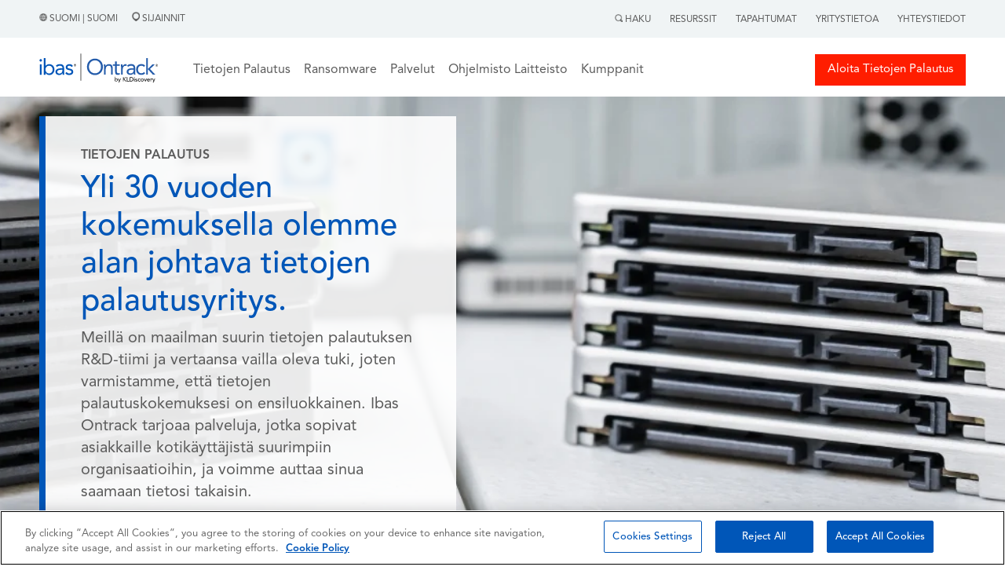

--- FILE ---
content_type: text/html; charset=UTF-8
request_url: https://www.ontrack.com/fi-fi/tietojen-palautus
body_size: 17682
content:
<!doctype html><html><head>    
    
<!-- OneTrust Cookies Consent Notice start for ontrack.com -->
<script type="text/javascript" src="https://cdn.cookielaw.org/consent/305136fd-1276-4f66-8f9a-e2861e121740/OtAutoBlock.js"></script>
<script type="text/javascript">
function OptanonWrapper() { }
</script>
<!-- OneTrust Cookies Consent Notice end for ontrack.com -->
    
<!-- Google Tag Manager -->
<script>(function(w,d,s,l,i){w[l]=w[l]||[];w[l].push({'gtm.start':
new Date().getTime(),event:'gtm.js'});var f=d.getElementsByTagName(s)[0],
j=d.createElement(s),dl=l!='dataLayer'?'&l='+l:''; j.setAttributeNode(d.createAttribute('data-ot-ignore')); j.async=true;j.src=
'https://www.googletagmanager.com/gtm.js?id='+i+dl;f.parentNode.insertBefore(j,f);
})(window,document,'script','dataLayer','GTM-T3CQCB4X');</script>
<!-- End Google Tag Manager -->


    <link rel="stylesheet" href="https://www.ontrack.com/hubfs/hub_generated/template_assets/1/114053160721/1767597976297/template_Main.min.css"> 
    <meta charset="utf-8">
    <title>Tietojen palautus | Ibas Ontrack </title>
    <meta name="description" content="Ibas Ontrack on palvelin-, RAID-, ransomware- ja mobiilidatan palautuspalveluiden sekä tietojen palautusohjelmistoratkaisujen maailmanlaajuinen markkinajohtaja.">
    
      <link rel="shortcut icon" href="https://www.ontrack.com/hubfs/favicon.ico">
    
    <meta name="viewport" content="width=device-width, initial-scale=1">

    
    <meta property="og:description" content="Ibas Ontrack on palvelin-, RAID-, ransomware- ja mobiilidatan palautuspalveluiden sekä tietojen palautusohjelmistoratkaisujen maailmanlaajuinen markkinajohtaja.">
    <meta property="og:title" content="Tietojen palautus | Ibas Ontrack">
    <meta name="twitter:description" content="Ibas Ontrack on palvelin-, RAID-, ransomware- ja mobiilidatan palautuspalveluiden sekä tietojen palautusohjelmistoratkaisujen maailmanlaajuinen markkinajohtaja.">
    <meta name="twitter:title" content="Tietojen palautus | Ibas Ontrack">

    

    
    <style>
a.cta_button{-moz-box-sizing:content-box !important;-webkit-box-sizing:content-box !important;box-sizing:content-box !important;vertical-align:middle}.hs-breadcrumb-menu{list-style-type:none;margin:0px 0px 0px 0px;padding:0px 0px 0px 0px}.hs-breadcrumb-menu-item{float:left;padding:10px 0px 10px 10px}.hs-breadcrumb-menu-divider:before{content:'›';padding-left:10px}.hs-featured-image-link{border:0}.hs-featured-image{float:right;margin:0 0 20px 20px;max-width:50%}@media (max-width: 568px){.hs-featured-image{float:none;margin:0;width:100%;max-width:100%}}.hs-screen-reader-text{clip:rect(1px, 1px, 1px, 1px);height:1px;overflow:hidden;position:absolute !important;width:1px}
</style>

<link rel="stylesheet" href="https://www.ontrack.com/hubfs/hub_generated/module_assets/1/133574109443/1764329597491/module_G-HSM1_Development.min.css">
<link rel="stylesheet" href="https://www.ontrack.com/hubfs/hub_generated/module_assets/1/114254098862/1762336714201/module_HSM2.min.css">
 
  <style> 

    #hs_cos_wrapper_widget_141548008274 .moduleStyles {
  padding-top:25px;
  padding-bottom:25px;
  background-image:url(https://www.ontrack.com/hubfs/AdobeStock_543193039.jpg);
  background-size:cover;
  background-position:center center;
}

#hs_cos_wrapper_widget_141548008274 .moduleStyles.has-styling {
  background-image:url('https://www.ontrack.com/hubfs/Hero%20Banner%20%207%20%281440px%29%20%281%29.webp');
  background-size:cover;
  background-position:center center;
}
 
    
  </style>

<link rel="stylesheet" href="https://www.ontrack.com/hubfs/hub_generated/module_assets/1/114597022976/1742281155970/module_HSM3.min.css">
<link rel="stylesheet" href="https://www.ontrack.com/hubfs/hub_generated/module_assets/1/114746835863/1742281157255/module_HSM4.min.css">
 
  <style> 
    #hs_cos_wrapper_widget_141548008270 .moduleStyles {
  padding-top:25px;
  padding-bottom:25px;
  background-color:rgba(255,255,255,1.0);
}

#hs_cos_wrapper_widget_141548008270 .content_alignment { text-align:center; }
 
  </style>

<link rel="stylesheet" href="https://www.ontrack.com/hubfs/hub_generated/module_assets/1/136037906336/1742281430402/module_G-HSM5.min.css">
 
  <style> 
    #hs_cos_wrapper_widget_1700036183200 .moduleStyles {
  padding-top:20px;
  padding-bottom:50px;
  background-color:rgba(255,255,255,1.0);
}
 
  </style>

<link rel="stylesheet" href="https://www.ontrack.com/hubfs/hub_generated/module_assets/1/114595693111/1742281155010/module_HSM6.min.css">
 
  <style> 
    #hs_cos_wrapper_widget_141548008272 .moduleStyles {
  padding-top:25px;
  padding-bottom:25px;
  background-color:rgba(255,255,255,1.0);
}

#hs_cos_wrapper_widget_141548008272 .whiteWrapper {
  padding-left:25px;
  padding-right:25px;
  background-color:rgba(255,255,255,1.0);
}
 
  </style>

<link rel="stylesheet" href="https://www.ontrack.com/hubfs/hub_generated/module_assets/1/118535026444/1742281162973/module_HSM7.min.css">
 
  <style> 
    #hs_cos_wrapper_widget_141548008273 .moduleStyles {
  padding-top:25px;
  padding-bottom:25px;
  background-color:rgba(255,255,255,1.0);
}
 
  </style>

<link rel="stylesheet" href="https://www.ontrack.com/hubfs/hub_generated/module_assets/1/122668276347/1742281206075/module_HSM46.min.css">
 
  <style> 
    #hs_cos_wrapper_widget_1698050590161 .moduleStyles {
  padding-top:25px;
  padding-bottom:25px;
  background-color:rgba(255,255,255,1.0);
}
 
  </style>

<link rel="stylesheet" href="https://www.ontrack.com/hubfs/hub_generated/module_assets/1/126806888009/1742281410415/module_G-HSM8_Why_Ontrack.min.css">
 
  <style> 
    #hs_cos_wrapper_widget_1698050518104 .moduleStyles {
  padding-top:40px;
  padding-bottom:50px;
  background-color:rgba(255,255,255,1.0);
}

#hs_cos_wrapper_widget_1698050518104 .whiteWrapper {
  padding-left:25px;
  padding-right:25px;
  background-color:rgba(255,255,255,1.0);
}
 
  </style>

<link rel="stylesheet" href="https://www.ontrack.com/hubfs/hub_generated/module_assets/1/124313747585/1764066360329/module_HSM9.min.css">
<link rel="stylesheet" href="https://www.ontrack.com/hubfs/hub_generated/module_assets/1/125444989738/1761306476681/module_G-HSM10.min.css">
 
  <style> 
    #hs_cos_wrapper_widget_1698050936684 .moduleStyles {
  background-image:url(https://www.ontrack.com/hubfs/pexels-pixabay-33278.jpg);
  background-size:cover;
  background-position:center center;
}

#hs_cos_wrapper_widget_1698050936684 .moduleBG {
  padding-top:50px;
  padding-bottom:50px;
  background-color:rgba(0,86,184,0.8);
}
 
  </style>

<link rel="stylesheet" href="https://www.ontrack.com/hubfs/hub_generated/module_assets/1/125444698162/1742281216108/module_G-HSM11.min.css">
 
  <style> 
    #hs_cos_wrapper_widget_1698050970294 .content_alignment { text-align:center; }

#hs_cos_wrapper_widget_1698050970294 .moduleStyles {
  padding-top:0px;
  padding-bottom:0px;
  background-color:rgba(255,255,255,1.0);
}

#hs_cos_wrapper_widget_1698050970294 .whiteWrapper {
  padding-left:25px;
  padding-right:25px;
  background-color:rgba(255,255,255,1.0);
}
 
  </style>

<link rel="stylesheet" href="https://www.ontrack.com/hubfs/hub_generated/module_assets/1/125444698269/1761303065515/module_G-HSM12.min.css">
 
  <style> 
    #hs_cos_wrapper_widget_1698051033863 .moduleStyles {
  padding-top:0px;
  padding-bottom:50px;
  background-color:rgba(255,255,255,1.0);
}
 
  </style>

<link rel="stylesheet" href="https://www.ontrack.com/hubfs/hub_generated/module_assets/1/118792486275/1742281169148/module_G-HSM13.min.css">
 
  <style> 
    #hs_cos_wrapper_widget_141548008284 .content_alignment { text-align:center; }

#hs_cos_wrapper_widget_141548008284 .moduleStyles {
  padding-top:10px;
  padding-bottom:50px;
  background-color:rgba(255,255,255,1.0);
}

#hs_cos_wrapper_widget_141548008284 .whiteWrapper {
  padding-left:25px;
  padding-right:25px;
  background-color:rgba(255,255,255,1.0);
}
 
  </style>

<link rel="stylesheet" href="https://www.ontrack.com/hubfs/hub_generated/module_assets/1/125446949673/1742281225250/module_G-HSM14.min.css">
 
  <style> 
    #hs_cos_wrapper_widget_1698051112546 .moduleStyles {
  padding-top:50px;
  padding-bottom:50px;
  background-color:rgba(255,255,255,1.0);
}
 
  </style>

<link rel="stylesheet" href="https://www.ontrack.com/hubfs/hub_generated/module_assets/1/118939557495/1742281173276/module_HSM31.min.css">
 
  <style> 
    #hs_cos_wrapper_widget_141548008287 .whiteWrapper {
  padding-left:25px;
  padding-right:25px;
  background-color:rgba(255,255,255,1.0);
}

#hs_cos_wrapper_widget_141548008287 .moduleStyles {
  padding-top:25px;
  padding-bottom:25px;
  background-color:rgba(255,255,255,1.0);
}
 
  </style>

<link rel="stylesheet" href="https://www.ontrack.com/hubfs/hub_generated/module_assets/1/125774590276/1742281405305/module_G-HSM15.min.css">
<link rel="stylesheet" href="https://www.ontrack.com/hubfs/hub_generated/module_assets/1/125774590597/1742281406578/module_G-HSM16.min.css">
<link rel="stylesheet" href="https://www.ontrack.com/hubfs/hub_generated/module_assets/1/125781212337/1742281409500/module_G-HSM17.min.css">
<link rel="stylesheet" href="https://www.ontrack.com/hubfs/hub_generated/module_assets/1/125781180568/1742281408002/module_G-HSM18.min.css">
    

    
    <link rel="canonical" href="https://www.ontrack.com/fi-fi/tietojen-palautus">


<meta property="og:url" content="https://www.ontrack.com/fi-fi/tietojen-palautus">
<meta name="twitter:card" content="summary">
<meta http-equiv="content-language" content="fi-fi">
<link rel="alternate" hreflang="da-dk" href="https://www.ontrack.com/da-dk/data-recovery">
<link rel="alternate" hreflang="de-at" href="https://www.ontrack.com/de-at/datenrettung">
<link rel="alternate" hreflang="de-ch" href="https://www.ontrack.com/de-ch/datenrettung">
<link rel="alternate" hreflang="de-de" href="https://www.ontrack.com/de-de/datenrettung">
<link rel="alternate" hreflang="en-au" href="https://www.ontrack.com/en-au/data-recovery">
<link rel="alternate" hreflang="en-ca" href="https://www.ontrack.com/en-ca/data-recovery">
<link rel="alternate" hreflang="en-gb" href="https://www.ontrack.com/en-gb/data-recovery">
<link rel="alternate" hreflang="en-hk" href="https://www.ontrack.com/en-hk/data-recovery">
<link rel="alternate" hreflang="en-ie" href="https://www.ontrack.com/en-ie/data-recovery">
<link rel="alternate" hreflang="en-nz" href="https://www.ontrack.com/en-nz/data-recovery">
<link rel="alternate" hreflang="en-sg" href="https://www.ontrack.com/en-sg/data-recovery">
<link rel="alternate" hreflang="en-us" href="https://www.ontrack.com/en-us/data-recovery">
<link rel="alternate" hreflang="es-es" href="https://www.ontrack.com/es-es/recuperacion-datos">
<link rel="alternate" hreflang="fi-fi" href="https://www.ontrack.com/fi-fi/tietojen-palautus">
<link rel="alternate" hreflang="fr-be" href="https://www.ontrack.com/fr-be/recuperation-donnees">
<link rel="alternate" hreflang="fr-ch" href="https://www.ontrack.com/fr-ch/recuperation-donnees">
<link rel="alternate" hreflang="fr-fr" href="https://www.ontrack.com/fr-fr/recuperation-donnees">
<link rel="alternate" hreflang="it-ch" href="https://www.ontrack.com/it-ch/recupero-dati">
<link rel="alternate" hreflang="it-it" href="https://www.ontrack.com/it-it/recupero-dati">
<link rel="alternate" hreflang="ja-jp" href="https://www.ontrack.com/ja-jp/data-recovery">
<link rel="alternate" hreflang="nb-no" href="https://www.ontrack.com/nb-no/data-recovery">
<link rel="alternate" hreflang="nl-be" href="https://www.ontrack.com/nl-be/data-recovery">
<link rel="alternate" hreflang="nl-nl" href="https://www.ontrack.com/nl-nl/data-recovery">
<link rel="alternate" hreflang="pl-pl" href="https://www.ontrack.com/pl-pl/odzyskiwanie-danych">
<link rel="alternate" hreflang="pt-pt" href="https://www.ontrack.com/pt-pt/recuperacao-dados">
<link rel="alternate" hreflang="sv-se" href="https://www.ontrack.com/sv-se/data-recovery">
<link rel="alternate" hreflang="zh-hk" href="https://www.ontrack.com/zh-hk/data-recovery">






  <meta name="generator" content="HubSpot"></head>
  <body>
    
<!-- Google Tag Manager (noscript) -->
<noscript><iframe src="https://www.googletagmanager.com/ns.html?id=GTM-T3CQCB4X" height="0" width="0" style="display:none;visibility:hidden"></iframe></noscript>
<!-- End Google Tag Manager (noscript) -->



<script>
  window.hsConversationsSettings = {
    disableAttachment: true
  }
</script>
    <div id="hs_cos_wrapper_module_16951279614121" class="hs_cos_wrapper hs_cos_wrapper_widget hs_cos_wrapper_type_module" style="" data-hs-cos-general-type="widget" data-hs-cos-type="module"> 
 
 
 


 

 


 



 


 

<div id="globalSearchModal" class="hiddenModal">
  <img alt="" id="GlobalSearch__Icon" class="closeGlobalSearch_____Icon" src="https://www.ontrack.com/hubfs/raw_assets/public/Ontrack/Images/CloseSearch.svg">
  <div id="innerModal" class="innerSearchModal">
    
  </div>
</div>

<div class="global_header_sticky_menu">
  <div class="global_top_tier_menu">
    <div class="bodyContainer">
      <div class="global_top_tier_wrapper">
        <div class="global_top_tier_left_menu_area">
          <p class="the_language_paragraph">
            <a class="theLocationLinkURL" href="https://www.ontrack.com/en-us/country-selection">
              <img alt="" class="grayHeaderGlobe" src="https://www.ontrack.com/hubfs/raw_assets/public/Ontrack/Images/Gray_Globe.png">  
   

     

   

     

   

     

   

     

   

     

   

     

   

     

   

     

   

     

   

     

   

     

   

     

   

     

   

     

   

     

   

     

   

     

   

     

   

     

   

     

   

     

   

     

   

     

   

     
      Suomi | Suomi 
     

   

     

   

     

   

     

   

            </a>
            <a class="theLocationLinkURL" href="https://www.ontrack.com/fi-fi/sijainnit">
              <span class="locations_link_container"><img class="grayLocationPin" alt="" src="https://www.ontrack.com/hubfs/raw_assets/public/Ontrack/Images/Gray-Location.png">  
   

     

   

     

   

     

   

     

   

     

   

     

   

     

   

     

   

     

   

     

   

     

   

     

   

     

   

     

   

     

   

     

   

     

   

     

   

     

   

     

   

     

   

     

   

     

   

     
      Sijainnit 
     

   

     

   

     

   

     

   
 </span>
            </a>
          </p>
        </div>
        <div class="global_top_tier_right_menu_area">
          

          <ul class="topTierGlobalMenu">
            <li class="topTierGlobalMenu__items"> <span id="searchActivator"> <img class="graySearchMag" alt="" src="https://www.ontrack.com/hubfs/raw_assets/public/Ontrack/Images/Gray-Search.png">  
   

     

   

     

   

     

   

     

   

     

   

     

   

     

   

     

   

     

   

     

   

     

   

     

   

     

   

     

   

     

   

     

   

     

   

     

   

     

   

     

   

     

   

     

   

     

   

     
      Haku 
     

   

     

   

     

   

     

   
 </span>
              <div class="globalSearchForm hideForm">
                <img id="closeSearchForm" class="closeSearchIcon" alt="" src="https://www.ontrack.com/hubfs/raw_assets/public/Ontrack/Images/xmark-regular.png"> 
                <form id="globalSearchForm" class="global_search_form">
                  <input id="globalSearchInput" class="globalSearchInput" type="text" placeholder="Haku"> 
                </form>
              </div>
            </li>
             
              <li class="topTierGlobalMenu__items RightMenuLinks"><a class="topTierGlobalMenu__links" href="https://www.ontrack.com/fi-fi/resurssit"> Resurssit</a></li>
             
              <li class="topTierGlobalMenu__items RightMenuLinks"><a class="topTierGlobalMenu__links" href="https://www.ontrack.com/fi-fi/tapahtumat"> Tapahtumat</a></li>
             
              <li class="topTierGlobalMenu__items RightMenuLinks"><a class="topTierGlobalMenu__links" href="https://www.ontrack.com/fi-fi/yritystietoa"> Yritystietoa</a></li>
             
              <li class="topTierGlobalMenu__items RightMenuLinks"><a class="topTierGlobalMenu__links" href="https://www.ontrack.com/fi-fi/yhteystiedot"> Yhteystiedot</a></li>
             
          </ul>

        </div>
      </div>
    </div>
  </div>
   
  <div class="mainGlobalMenu">
    <div id="makeMeRelative" class="bodyContainer">
      <div class="mainGlobalMenu__Wrapper">
        <div class="mainGlobalMenu__Logo__Area">
          <div class="logo_area__wrapper">
            <div class="logo_area__bars_container">
              <img class="DesktopBars" alt="" src="https://www.ontrack.com/hubfs/raw_assets/public/Ontrack/Images/mobileBars.svg">
            </div>
            <div class="logo_area__image_container">
              
               
              <a href="https://www.ontrack.com/fi-fi/">
              
                
                
                  
                
                 
                <img class="globalLogo" src="https://www.ontrack.com/hubfs/_images/logos/ibasontrackbykldiscovery_color.svg" alt="ibasontrackbykldiscovery_color" loading="lazy" width="169" height="41" style="max-width: 100%; height: auto;">
                
              </a>
            </div>
          </div>
        </div>

     <div class="mainGlobalMenu__MegaMenu__Area">
  <ul class="topTiermegaMenu">
    
    <li class="topTiermegaMenu_items">

      
      
      

      
      
        Tietojen Palautus
      


      
      
      

      
      <div class="megaMenuContainer">
        <div class="megaMenuContainer__Link__wrapper">
          
          
          <div class="megaMenuContainer__Link__Item">
            
            
              
              
               <a href="https://www.ontrack.com/fi-fi/tietojen-palautus/kaikki-laitteet">
                <h5 class="megaMenuColumnHeadlines">Laitteen</h5>
            </a>

            
            <div>
              <ul class="megaMenuChild__ul">
                
                <li class="megaMenuChild__ul__items">
                  
                  
                  <a class="megaMenuChild__ul__links" href="https://www.ontrack.com/fi-fi/tietojen-palautus/kovalevy">
                    Kovalevy
                  </a>
                </li>
                
                <li class="megaMenuChild__ul__items">
                  
                  
                  <a class="megaMenuChild__ul__links" href="https://www.ontrack.com/fi-fi/tietojen-palautus/ulkoinen-kovalevy">
                    Ulkoisesta Kovalevystä
                  </a>
                </li>
                
                <li class="megaMenuChild__ul__items">
                  
                  
                  <a class="megaMenuChild__ul__links" href="https://www.ontrack.com/fi-fi/tietojen-palautus/ssd">
                    SSD-levyt
                  </a>
                </li>
                
                <li class="megaMenuChild__ul__items">
                  
                  
                  <a class="megaMenuChild__ul__links" href="https://www.ontrack.com/fi-fi/tietojen-palautus/matkapuhelin">
                    iPhone &amp; Android
                  </a>
                </li>
                
                <li class="megaMenuChild__ul__items">
                  
                  
                  <a class="megaMenuChild__ul__links" href="https://www.ontrack.com/fi-fi/tietojen-palautus/nauha">
                    Magneettinauhat
                  </a>
                </li>
                
                <li class="megaMenuChild__ul__items">
                  
                  
                  <a class="megaMenuChild__ul__links" href="https://www.ontrack.com/fi-fi/tietojen-palautus/raid">
                    RAID
                  </a>
                </li>
                
                <li class="megaMenuChild__ul__items">
                  
                  
                  <a class="megaMenuChild__ul__links" href="https://www.ontrack.com/fi-fi/tietojen-palautus/palvelin">
                    Palvelimelta
                  </a>
                </li>
                
                <li class="megaMenuChild__ul__items">
                  
                  
                  <a class="megaMenuChild__ul__links" href="https://www.ontrack.com/fi-fi/tietojen-palautus/kaikki-laitteet">
                    <b>Kaikki Laitteet</b>
                  </a>
                </li>
                
              </ul>
            </div>

            
            

          </div>
          
          <div class="megaMenuContainer__Link__Item">
            
            
              
              
               <a href="https://www.ontrack.com/fi-fi/tietojen-palautus/kaikki-ratkaisut">
                <h5 class="megaMenuColumnHeadlines">Ratkaisun</h5>
            </a>

            
            <div>
              <ul class="megaMenuChild__ul">
                
                <li class="megaMenuChild__ul__items">
                  
                  
                  <a class="megaMenuChild__ul__links" href="https://www.ontrack.com/fi-fi/tietojen-palautus/valokuvat">
                    Valokuvien
                  </a>
                </li>
                
                <li class="megaMenuChild__ul__items">
                  
                  
                  <a class="megaMenuChild__ul__links" href="https://www.ontrack.com/fi-fi/tietojen-palautus/tietokanta">
                    Tietokannat
                  </a>
                </li>
                
                <li class="megaMenuChild__ul__items">
                  
                  
                  <a class="megaMenuChild__ul__links" href="https://www.ontrack.com/fi-fi/tietojen-palautus/ransomware">
                    Ransomware
                  </a>
                </li>
                
                <li class="megaMenuChild__ul__items">
                  
                  
                  <a class="megaMenuChild__ul__links" href="https://www.ontrack.com/fi-fi/tietojen-palautus/virtualisointi">
                    Virtuaalijärjestelmien
                  </a>
                </li>
                
                <li class="megaMenuChild__ul__items">
                  
                  
                  <a class="megaMenuChild__ul__links" href="https://www.ontrack.com/fi-fi/tietojen-palautus/windows">
                    Windows
                  </a>
                </li>
                
                <li class="megaMenuChild__ul__items">
                  
                  
                  <a class="megaMenuChild__ul__links" href="https://www.ontrack.com/fi-fi/tietojen-palautus/cctv">
                    CCTV DVR
                  </a>
                </li>
                
                <li class="megaMenuChild__ul__items">
                  
                  
                  <a class="megaMenuChild__ul__links" href="https://www.ontrack.com/fi-fi/tietojen-palautus/etapalautus">
                    Etäpalautus
                  </a>
                </li>
                
                <li class="megaMenuChild__ul__items">
                  
                  
                  <a class="megaMenuChild__ul__links" href="https://www.ontrack.com/fi-fi/tietojen-palautus/kaikki-ratkaisut">
                    <b>Kaikki Ratkaisut</b>
                  </a>
                </li>
                
              </ul>
            </div>

            
            

          </div>
          
          <div class="megaMenuContainer__Link__Item">
            
            
              
              
               <a href="https://www.ontrack.com/fi-fi/tietojen-palautus/kaikki-toimialat">
                <h5 class="megaMenuColumnHeadlines">Toimialan</h5>
            </a>

            
            <div>
              <ul class="megaMenuChild__ul">
                
                <li class="megaMenuChild__ul__items">
                  
                  
                  <a class="megaMenuChild__ul__links" href="https://www.ontrack.com/fi-fi/tietojen-palautus/pienet-yritykset">
                    Pienille Yrityksille
                  </a>
                </li>
                
                <li class="megaMenuChild__ul__items">
                  
                  
                  <a class="megaMenuChild__ul__links" href="https://www.ontrack.com/fi-fi/tietojen-palautus/yritys">
                    Yritys
                  </a>
                </li>
                
                <li class="megaMenuChild__ul__items">
                  
                  
                  <a class="megaMenuChild__ul__links" href="https://www.ontrack.com/fi-fi/tietojen-palautus/yksityishenkilot">
                    Yksityishenkilöt
                  </a>
                </li>
                
                <li class="megaMenuChild__ul__items">
                  
                  
                  <a class="megaMenuChild__ul__links" href="https://www.ontrack.com/fi-fi/tietojen-palautus/hallitus">
                    Hallitus
                  </a>
                </li>
                
                <li class="megaMenuChild__ul__items">
                  
                  
                  <a class="megaMenuChild__ul__links" href="https://www.ontrack.com/fi-fi/tietojen-palautus/terveydenhuolto">
                    Terveydenhuolto
                  </a>
                </li>
                
                <li class="megaMenuChild__ul__items">
                  
                  
                  <a class="megaMenuChild__ul__links" href="https://www.ontrack.com/fi-fi/tietojen-palautus/it-ja-kyberturvallisuus">
                    IT ja kyberturvallisuus
                  </a>
                </li>
                
                <li class="megaMenuChild__ul__items">
                  
                  
                  <a class="megaMenuChild__ul__links" href="https://www.ontrack.com/fi-fi/tietojen-palautus/koulutus">
                    Koulutus
                  </a>
                </li>
                
                <li class="megaMenuChild__ul__items">
                  
                  
                  <a class="megaMenuChild__ul__links" href="https://www.ontrack.com/fi-fi/tietojen-palautus/kaikki-toimialat">
                    <b>Kaikki Toimialat</b>
                  </a>
                </li>
                
              </ul>
            </div>

            
            

          </div>
          

          
          <div id="trustPilot_MenuContainer" class="megaMenuContainer__Link__Item">
            <div class="trust_stars_container">
              <i class="TrustStars fa-solid fa-star"></i>
              <i class="TrustStars fa-solid fa-star"></i>
              <i class="TrustStars fa-solid fa-star"></i>
              <i class="TrustStars fa-solid fa-star"></i>
              <i class="TrustStars fa-solid fa-star-sharp-half"></i>
            </div>

            <div>
              <p class="trust_pilot_quote"><em>Erittäin hyvä palvelua.</em></p>
              <p class="trust_pilot_name">John | marraskuuta 07</p>
            </div>

            <div class="start_your_quote_button_container">
              
              
              <a class="megaMenuHeaderButtonOne" href="https://www.ontrack.com/fi-fi/tietojen-palautus/start">
                <i class="emergencyIcon fa-solid fa-triangle-exclamation"></i>
                Aloita Palautus
              </a>
            </div>

            <div class="job_tracker_button_container">
              
              
              <a class="megaMenuHeaderTwoOne" href="https://www.ontrack.com/fi-fi/yhteystiedot">
                <i class="fileIcon fa-solid fa-files"></i>
                Ota Yhteyttä
              </a>
            </div>

          </div>

        </div>
      </div>
      

    </li>
    
    <li class="topTiermegaMenu_items">

      
      
      

      
      
        <a href="https://www.ontrack.com/fi-fi/tietojen-palautus/ransomware" class="topTierGlobalMenu__links">
          Ransomware
        </a>
      


      
      
      

      

    </li>
    
    <li class="topTiermegaMenu_items">

      
      
      

      
      
        Palvelut
      


      
      
      

      
      <div class="megaMenuContainer">
        <div class="megaMenuContainer__Link__wrapper">
          
          
          <div class="megaMenuContainer__Link__Item">
            
            
              
              
               <a href="https://www.ontrack.com/fi-fi/tietojen-palautus">
                <h5 class="megaMenuColumnHeadlines">Tietojen Palautus</h5>
            </a>

            
            <div>
              <ul class="megaMenuChild__ul">
                
                <li class="megaMenuChild__ul__items">
                  
                  
                  <a class="megaMenuChild__ul__links" href="https://www.ontrack.com/fi-fi/tietojen-palautus/ulkoinen-kovalevy">
                    Ulkoisesta Kovalevystä
                  </a>
                </li>
                
                <li class="megaMenuChild__ul__items">
                  
                  
                  <a class="megaMenuChild__ul__links" href="https://www.ontrack.com/fi-fi/tietojen-palautus/raid">
                    RAID
                  </a>
                </li>
                
                <li class="megaMenuChild__ul__items">
                  
                  
                  <a class="megaMenuChild__ul__links" href="https://www.ontrack.com/fi-fi/tietojen-palautus/matkapuhelin">
                    iPhone &amp; Android
                  </a>
                </li>
                
                <li class="megaMenuChild__ul__items">
                  
                  
                  <a class="megaMenuChild__ul__links" href="https://www.ontrack.com/fi-fi/tietojen-palautus/ransomware">
                    Ransomware
                  </a>
                </li>
                
                <li class="megaMenuChild__ul__items">
                  
                  
                  <a class="megaMenuChild__ul__links" href="https://www.ontrack.com/fi-fi/tietojen-palautus/virtualisointi">
                    Virtuaalijärjestelmien
                  </a>
                </li>
                
              </ul>
            </div>

            
            

          </div>
          
          <div class="megaMenuContainer__Link__Item">
            
            
              
              
               <a href="https://www.ontrack.com/fi-fi/palvelut/nauhapalvelut">
                <h5 class="megaMenuColumnHeadlines">Nauhapalvelut</h5>
            </a>

            
            <div>
              <ul class="megaMenuChild__ul">
                
                <li class="megaMenuChild__ul__items">
                  
                  
                  <a class="megaMenuChild__ul__links" href="https://www.ontrack.com/fi-fi/palvelut/nauhapalvelut/arkiston-tarkastus">
                    Tarkastus
                  </a>
                </li>
                
                <li class="megaMenuChild__ul__items">
                  
                  
                  <a class="megaMenuChild__ul__links" href="https://www.ontrack.com/fi-fi/palvelut/nauhapalvelut/siirto">
                    Siirto
                  </a>
                </li>
                
                <li class="megaMenuChild__ul__items">
                  
                  
                  <a class="megaMenuChild__ul__links" href="https://www.ontrack.com/fi-fi/palvelut/nauhapalvelut/palautus">
                    Palautus
                  </a>
                </li>
                
              </ul>
            </div>

            
            
              
                
                
                <a href="https://www.ontrack.com/fi-fi/palvelut/tietojen-havittaminen">
                  <h5 class="megaMenuColumnHeadlines">Tietojen Tuhoaminen</h5>
                </a>
              

              <div>
                <ul class="megaMenuChild__ul">
                  
                  <li class="megaMenuChild__ul__items">
                    
                    
                    <a class="megaMenuChild__ul__links" href="https://www.ontrack.com/fi-fi/palvelut/verifiointi">
                      Verifiointi Palvelu
                    </a>
                  </li>
                  
                </ul>
              </div>
            

          </div>
          
          <div class="megaMenuContainer__Link__Item">
            
            
              <h5 class="megaMenuColumnHeadlines">Muut Palvelut</h5>
            
            <div>
              <ul class="megaMenuChild__ul">
                
                <li class="megaMenuChild__ul__items">
                  
                  
                  <a class="megaMenuChild__ul__links" href="https://www.ontrack.com/fi-fi/palvelut/ediscovery">
                    eDiscovery
                  </a>
                </li>
                
                <li class="megaMenuChild__ul__items">
                  
                  
                  <a class="megaMenuChild__ul__links" href="https://www.ontrack.com/fi-fi/palvelut/it-forensiikka">
                    IT-forensiikka
                  </a>
                </li>
                
              </ul>
            </div>

            
            

          </div>
          

          
          <div id="trustPilot_MenuContainer" class="megaMenuContainer__Link__Item">
            <div class="trust_stars_container">
              <i class="TrustStars fa-solid fa-star"></i>
              <i class="TrustStars fa-solid fa-star"></i>
              <i class="TrustStars fa-solid fa-star"></i>
              <i class="TrustStars fa-solid fa-star"></i>
              <i class="TrustStars fa-solid fa-star-sharp-half"></i>
            </div>

            <div>
              <p class="trust_pilot_quote"><em>luotettavaa, nopeaa ja tehokasta.</em></p>
              <p class="trust_pilot_name">Mika Erkkilä | helmikuuta 12</p>
            </div>

            <div class="start_your_quote_button_container">
              
              
              <a class="megaMenuHeaderButtonOne" href="https://www.ontrack.com/fi-fi/tietojen-palautus/start">
                <i class="emergencyIcon fa-solid fa-triangle-exclamation"></i>
                Aloita Palautus
              </a>
            </div>

            <div class="job_tracker_button_container">
              
              
              <a class="megaMenuHeaderTwoOne" href="https://www.ontrack.com/fi-fi/yhteystiedot">
                <i class="fileIcon fa-solid fa-files"></i>
                Ota Yhteyttä
              </a>
            </div>

          </div>

        </div>
      </div>
      

    </li>
    
    <li class="topTiermegaMenu_items">

      
      
      

      
      
        Ohjelmisto Laitteisto
      


      
      
      

      
      <div class="megaMenuContainer">
        <div class="megaMenuContainer__Link__wrapper">
          
          
          <div class="megaMenuContainer__Link__Item">
            
            
              
              
               <a href="https://www.ontrack.com/fi-fi/ohjelmisto/easyrecovery">
                <h5 class="megaMenuColumnHeadlines">Ontrack EasyRecovery</h5>
            </a>

            
            <div>
              <ul class="megaMenuChild__ul">
                
                <li class="megaMenuChild__ul__items">
                  
                  
                  <a class="megaMenuChild__ul__links" href="https://www.ontrack.com/fi-fi/ohjelmisto/easyrecovery/windows">
                    EasyRecovery Windowsille
                  </a>
                </li>
                
                <li class="megaMenuChild__ul__items">
                  
                  
                  <a class="megaMenuChild__ul__links" href="https://www.ontrack.com/fi-fi/ohjelmisto/easyrecovery/mac">
                    EasyRecovery Macille
                  </a>
                </li>
                
                <li class="megaMenuChild__ul__items">
                  
                  
                  <a class="megaMenuChild__ul__links" href="https://www.ontrack.com/fi-fi/ohjelmisto/easyrecovery/photo">
                    EasyRecovery for Photo
                  </a>
                </li>
                
                <li class="megaMenuChild__ul__items">
                  
                  
                  <a class="megaMenuChild__ul__links" href="https://www.ontrack.com/fi-fi/ohjelmisto/easyrecovery/iphone">
                    EasyRecovery for iPhone
                  </a>
                </li>
                
              </ul>
            </div>

            
            
              
                
                
                <a href="https://www.ontrack.com/fi-fi/ohjelmisto/powercontrols">
                  <h5 class="megaMenuColumnHeadlines">Ontrack PowerControls</h5>
                </a>
              

              <div>
                <ul class="megaMenuChild__ul">
                  
                  <li class="megaMenuChild__ul__items">
                    
                    
                    <a class="megaMenuChild__ul__links" href="https://www.ontrack.com/fi-fi/ohjelmisto/powercontrols/exchange">
                      PowerControls Exchange
                    </a>
                  </li>
                  
                  <li class="megaMenuChild__ul__items">
                    
                    
                    <a class="megaMenuChild__ul__links" href="https://www.ontrack.com/fi-fi/ohjelmisto/powercontrols/sharepoint">
                      PowerControls Sharepoint
                    </a>
                  </li>
                  
                  <li class="megaMenuChild__ul__items">
                    
                    
                    <a class="megaMenuChild__ul__links" href="https://www.ontrack.com/fi-fi/ohjelmisto/powercontrols/sql">
                      PowerControls SQL
                    </a>
                  </li>
                  
                </ul>
              </div>
            

          </div>
          
          <div class="megaMenuContainer__Link__Item">
            
            
              
              
               <a href="https://www.ontrack.com/fi-fi/ohjelmisto/tietojen-havittaminen">
                <h5 class="megaMenuColumnHeadlines">Tiedonhävitysohjelmat</h5>
            </a>

            
            <div>
              <ul class="megaMenuChild__ul">
                
                <li class="megaMenuChild__ul__items">
                  
                  
                  <a class="megaMenuChild__ul__links" href="https://www.ontrack.com/fi-fi/ohjelmisto/tietojen-havittaminen/kovalevyt">
                    Tietojen Hävittäminen Kiintolevyistä
                  </a>
                </li>
                
                <li class="megaMenuChild__ul__items">
                  
                  
                  <a class="megaMenuChild__ul__links" href="https://www.ontrack.com/fi-fi/ohjelmisto/tietojen-havittaminen/tiedostot">
                    Tiedoston Poistaminen
                  </a>
                </li>
                
                <li class="megaMenuChild__ul__items">
                  
                  
                  <a class="megaMenuChild__ul__links" href="https://www.ontrack.com/fi-fi/ohjelmisto/tietojen-havittaminen/mobiililaitteet">
                    Mobiililaitteiden Tyhjentäminen
                  </a>
                </li>
                
                <li class="megaMenuChild__ul__items">
                  
                  
                  <a class="megaMenuChild__ul__links" href="https://www.ontrack.com/fi-fi/ohjelmisto/tietojen-havittaminen/flash-muistit">
                    Flash-muistien Tyhjentäminen
                  </a>
                </li>
                
                <li class="megaMenuChild__ul__items">
                  
                  
                  <a class="megaMenuChild__ul__links" href="https://www.ontrack.com/fi-fi/ohjelmisto/tietojen-havittaminen/loogiset-yksikot">
                    Virtuaaliympäristöjen Tietojen Hävittäminen
                  </a>
                </li>
                
                <li class="megaMenuChild__ul__items">
                  
                  
                  <a class="megaMenuChild__ul__links" href="https://www.ontrack.com/fi-fi/ohjelmisto/tietojen-havittaminen/management-console">
                    Management Console
                  </a>
                </li>
                
                <li class="megaMenuChild__ul__items">
                  
                  
                  <a class="megaMenuChild__ul__links" href="https://www.ontrack.com/fi-fi/ohjelmisto/tietojen-havittaminen/hosted-erase">
                    Hosted Erase -Pilvipalvelu
                  </a>
                </li>
                
                <li class="megaMenuChild__ul__items">
                  
                  
                  <a class="megaMenuChild__ul__links" href="https://www.ontrack.com/fi-fi/ohjelmisto/tietojen-havittaminen/toolkit">
                    Toolkit
                  </a>
                </li>
                
              </ul>
            </div>

            
            

          </div>
          
          <div class="megaMenuContainer__Link__Item">
            
            
              
              
               <a href="https://www.ontrack.com/fi-fi/laitteisto/tietojen-havittaminen">
                <h5 class="megaMenuColumnHeadlines">Tiedonhävityslaitteet</h5>
            </a>

            
            <div>
              <ul class="megaMenuChild__ul">
                
                <li class="megaMenuChild__ul__items">
                  
                  
                  <a class="megaMenuChild__ul__links" href="https://www.ontrack.com/fi-fi/laitteisto/tietojen-havittaminen/degausser">
                    Magnetointilaite
                  </a>
                </li>
                
                <li class="megaMenuChild__ul__items">
                  
                  
                  <a class="megaMenuChild__ul__links" href="https://www.ontrack.com/fi-fi/laitteisto/tietojen-havittaminen/shredder">
                    Murskain
                  </a>
                </li>
                
              </ul>
            </div>

            
            

          </div>
          

          
          <div id="trustPilot_MenuContainer" class="megaMenuContainer__Link__Item">
            <div class="trust_stars_container">
              <i class="TrustStars fa-solid fa-star"></i>
              <i class="TrustStars fa-solid fa-star"></i>
              <i class="TrustStars fa-solid fa-star"></i>
              <i class="TrustStars fa-solid fa-star"></i>
              <i class="TrustStars fa-solid fa-star-sharp-half"></i>
            </div>

            <div>
              <p class="trust_pilot_quote"><em>Palvelunne oli erinomaista</em></p>
              <p class="trust_pilot_name">Lauri Nurmela | huhtikuuta 28</p>
            </div>

            <div class="start_your_quote_button_container">
              
              
              <a class="megaMenuHeaderButtonOne" href="https://www.ontrack.com/fi-fi/tietojen-palautus/start">
                <i class="emergencyIcon fa-solid fa-triangle-exclamation"></i>
                Aloita Palautus
              </a>
            </div>

            <div class="job_tracker_button_container">
              
              
              <a class="megaMenuHeaderTwoOne" href="https://www.ontrack.com/fi-fi/yhteystiedot">
                <i class="fileIcon fa-solid fa-files"></i>
                Ota Yhteyttä
              </a>
            </div>

          </div>

        </div>
      </div>
      

    </li>
    
    <li class="topTiermegaMenu_items">

      
      
      

      
      
        Kumppanit
      


      
      
      

      
      <div class="megaMenuContainer">
        <div class="megaMenuContainer__Link__wrapper">
          
          
          <div class="megaMenuContainer__Link__Item">
            
            
              <h5 class="megaMenuColumnHeadlines">Ontrack Partners</h5>
            
            <div>
              <ul class="megaMenuChild__ul">
                
                <li class="megaMenuChild__ul__items">
                  
                  
                  <a class="megaMenuChild__ul__links" href="https://www.ontrack.com/fi-fi/kumppani/authorised">
                    Authorised Partner Program
                  </a>
                </li>
                
                <li class="megaMenuChild__ul__items">
                  
                  
                  <a class="megaMenuChild__ul__links" href="https://www.ontrack.com/fi-fi/kumppani/authorised/materiaalit">
                    Authorised Partner Resource Center
                  </a>
                </li>
                
              </ul>
            </div>

            
            

          </div>
          
          <div class="megaMenuContainer__Link__Item">
            
            
              <h5 class="megaMenuColumnHeadlines">Teknologiakumppanit</h5>
            
            <div>
              <ul class="megaMenuChild__ul">
                
                <li class="megaMenuChild__ul__items">
                  
                  
                  <a class="megaMenuChild__ul__links" href="https://www.ontrack.com/fi-fi/kumppani/apple">
                    Apple
                  </a>
                </li>
                
                <li class="megaMenuChild__ul__items">
                  
                  
                  <a class="megaMenuChild__ul__links" href="https://www.ontrack.com/fi-fi/kumppani/buffalo">
                    Buffalo
                  </a>
                </li>
                
              </ul>
            </div>

            
            

          </div>
          
          <div class="megaMenuContainer__Link__Item">
            
            
              <h5 class="megaMenuColumnHeadlines">Teknologiakumppanit</h5>
            
            <div>
              <ul class="megaMenuChild__ul">
                
                <li class="megaMenuChild__ul__items">
                  
                  
                  <a class="megaMenuChild__ul__links" href="https://www.ontrack.com/fi-fi/kumppani/kingston">
                    Kingston
                  </a>
                </li>
                
                <li class="megaMenuChild__ul__items">
                  
                  
                  <a class="megaMenuChild__ul__links" href="https://www.ontrack.com/fi-fi/kumppani/dell-emc">
                    Dell EMC
                  </a>
                </li>
                
              </ul>
            </div>

            
            

          </div>
          

          
          <div id="trustPilot_MenuContainer" class="megaMenuContainer__Link__Item">
            <div class="trust_stars_container">
              <i class="TrustStars fa-solid fa-star"></i>
              <i class="TrustStars fa-solid fa-star"></i>
              <i class="TrustStars fa-solid fa-star"></i>
              <i class="TrustStars fa-solid fa-star"></i>
              <i class="TrustStars fa-solid fa-star-sharp-half"></i>
            </div>

            <div>
              <p class="trust_pilot_quote"><em>Hyvä asiakaspalvelu ja nopea toimitus</em></p>
              <p class="trust_pilot_name">Tero Pirinen | tammikuuta 23</p>
            </div>

            <div class="start_your_quote_button_container">
              
              
              <a class="megaMenuHeaderButtonOne" href="/fi-fi/kumppani/authorised#signup">
                <i class="emergencyIcon fa-solid fa-triangle-exclamation"></i>
                Kirjaudu nyt
              </a>
            </div>

            <div class="job_tracker_button_container">
              
              
              <a class="megaMenuHeaderTwoOne" href="https://www.ontrack.com/fi-fi/kumppani/authorised">
                <i class="fileIcon fa-solid fa-files"></i>
                Lue lisää
              </a>
            </div>

          </div>

        </div>
      </div>
      

    </li>
    
  </ul>
</div>


         

        <div class="mobile_menu__button__container">
         
    
      <span class="MainNavButtonOne">
       <div class="hs-web-interactive-inline" style="" data-hubspot-wrapper-cta-id="200833954487"> 
 <a href="https://cta-service-cms2.hubspot.com/web-interactives/public/v1/track/click?encryptedPayload=AVxigLJlalyTSvOBAQYH%2FybQRtd6vCuiv8bwZHllMKVZhiSMo5DK3xNNGB0R2msQMno3yeoDxiEj4hidvqN9Wv0K%2FgYQpLJLwqZRnpImB8DIZ4BeUZEHNmB08AYZatxDMoTD8cEown%2FTzDp8Dp1zlfHzdMOTBr%2FtYA%3D%3D&amp;portalId=5218324" class="hs-inline-web-interactive-200833954487   " data-hubspot-cta-id="200833954487"> 040 768 3266 </a> 
</div>
      </span>
    
  
    
      <span class="MainNavTabletButtonTwo">
 <div class="hs-web-interactive-inline" style="" data-hubspot-wrapper-cta-id="200851156739"> 
 <a href="https://cta-service-cms2.hubspot.com/web-interactives/public/v1/track/click?encryptedPayload=AVxigLIVKUlH2nZSXfGttwhPNxyJHsotreOFp0WWGiT1KUU9PMtlwYLDhk%2F%2FTw1ljLePvjGgobbrZunu2nRarh5ejS7lXlvG7MJZy0cbfb5ph6r16Hc%2FuFBcHTp0Ze9gX1%2F5sbSV4xE1c%2FFILKrstSeVD9%2BC%2BZfGUsvqXb0y82%2BxPfkj7YUkJ4ntHcV448S1qqjcZBWFrAvna5JN&amp;portalId=5218324" class="hs-inline-web-interactive-200851156739   " data-hubspot-cta-id="200851156739"> Aloita Tietojen Palautus </a> 
</div>
      </span>
    
  
</div>

</div>

        </div>


      </div>
    </div>


<div class="headerSpacer"></div>



 

<div class="mainGlobalTabletMenu">
  <div class="bodyContainer">
    <div class="globalTabletWrapper">
      <div class="globalTablet__Bars__Area">
        <div class="globalTabletLogoWrapper">
          <div class="globalTabletBarsItem">
            <img class="DesktopBars" alt="" src="https://www.ontrack.com/hubfs/raw_assets/public/Ontrack/Images/mobileBars.svg">
          </div>
          <div class="globalTabletLogoItem">
            
            
            <a href="https://www.ontrack.com/fi-fi/">
            
              
              
                
              
               
              <img class="globalLogo" src="https://www.ontrack.com/hubfs/_images/logos/ibasontrackbykldiscovery_color.svg" alt="ibasontrackbykldiscovery_color" loading="lazy" width="169" height="41" style="max-width: 100%; height: auto;">
              
            </a>
          </div>
        </div>
      </div>
      <div class="globalTablet__Button__Area">
        
   <div class="mobile_menu__button__container">
  
    
      <span class="MainNavButtonOne">
       <div class="hs-web-interactive-inline" style="" data-hubspot-wrapper-cta-id="200833954487"> 
 <a href="https://cta-service-cms2.hubspot.com/web-interactives/public/v1/track/click?encryptedPayload=AVxigLJlalyTSvOBAQYH%2FybQRtd6vCuiv8bwZHllMKVZhiSMo5DK3xNNGB0R2msQMno3yeoDxiEj4hidvqN9Wv0K%2FgYQpLJLwqZRnpImB8DIZ4BeUZEHNmB08AYZatxDMoTD8cEown%2FTzDp8Dp1zlfHzdMOTBr%2FtYA%3D%3D&amp;portalId=5218324" class="hs-inline-web-interactive-200833954487   " data-hubspot-cta-id="200833954487"> 040 768 3266 </a> 
</div>
      </span>
    
  
    
      <span class="MainNavTabletButtonTwo">
 <div class="hs-web-interactive-inline" style="" data-hubspot-wrapper-cta-id="200851156739"> 
 <a href="https://cta-service-cms2.hubspot.com/web-interactives/public/v1/track/click?encryptedPayload=AVxigLIVKUlH2nZSXfGttwhPNxyJHsotreOFp0WWGiT1KUU9PMtlwYLDhk%2F%2FTw1ljLePvjGgobbrZunu2nRarh5ejS7lXlvG7MJZy0cbfb5ph6r16Hc%2FuFBcHTp0Ze9gX1%2F5sbSV4xE1c%2FFILKrstSeVD9%2BC%2BZfGUsvqXb0y82%2BxPfkj7YUkJ4ntHcV448S1qqjcZBWFrAvna5JN&amp;portalId=5218324" class="hs-inline-web-interactive-200851156739   " data-hubspot-cta-id="200851156739"> Aloita Tietojen Palautus </a> 
</div>
      </span>
    
  
</div>

        
      </div>
    </div>
  </div>  
</div>





 

<div class="flyoutMenu hiddenFlyout">
  <span class="flyoutClose__Container"> <img class="CLOSEIcon" alt="" src="https://www.ontrack.com/hubfs/raw_assets/public/Ontrack/Images/white_X.svg"> </span>
  
  
  <a href="https://www.ontrack.com/fi-fi/">
    
    
    
    
    
    
    <img class="globalLogo" src="https://www.ontrack.com/hubfs/_images/logos/ibasontrackbykldiscovery_color.svg" alt="ibasontrackbykldiscovery_color" loading="lazy" width="169" height="41" style="max-width: 100%; height: auto;">
    
  </a>
  
  <div class="flyoutButton_container">
    
      <div class="mobile_header_button_seperator">
         
      <span class="MainNavButtonOne">
       <div class="hs-web-interactive-inline" style="" data-hubspot-wrapper-cta-id="200833954487"> 
 <a href="https://cta-service-cms2.hubspot.com/web-interactives/public/v1/track/click?encryptedPayload=AVxigLJlalyTSvOBAQYH%2FybQRtd6vCuiv8bwZHllMKVZhiSMo5DK3xNNGB0R2msQMno3yeoDxiEj4hidvqN9Wv0K%2FgYQpLJLwqZRnpImB8DIZ4BeUZEHNmB08AYZatxDMoTD8cEown%2FTzDp8Dp1zlfHzdMOTBr%2FtYA%3D%3D&amp;portalId=5218324" class="hs-inline-web-interactive-200833954487   " data-hubspot-cta-id="200833954487"> 040 768 3266 </a> 
</div>
      </span>
    
      </div>
    
      <div class="mobile_header_button_seperator">
         
      <span class="MainNavTabletButtonTwo">
 <div class="hs-web-interactive-inline" style="" data-hubspot-wrapper-cta-id="200851156739"> 
 <a href="https://cta-service-cms2.hubspot.com/web-interactives/public/v1/track/click?encryptedPayload=AVxigLIVKUlH2nZSXfGttwhPNxyJHsotreOFp0WWGiT1KUU9PMtlwYLDhk%2F%2FTw1ljLePvjGgobbrZunu2nRarh5ejS7lXlvG7MJZy0cbfb5ph6r16Hc%2FuFBcHTp0Ze9gX1%2F5sbSV4xE1c%2FFILKrstSeVD9%2BC%2BZfGUsvqXb0y82%2BxPfkj7YUkJ4ntHcV448S1qqjcZBWFrAvna5JN&amp;portalId=5218324" class="hs-inline-web-interactive-200851156739   " data-hubspot-cta-id="200851156739"> Aloita Tietojen Palautus </a> 
</div>
      </span>
    
      </div>
    
  </div>
  
   
  
  <div class="flyout_menu_items_container">
    <ul class="flyout_menu_top_tier">
       
        <li class="flyout_menu_top_item"> Tietojen Palautus <img alt="" src="https://www.ontrack.com/hubfs/raw_assets/public/Ontrack/Images/ArrowRight.svg">
          <div class="flyout_children_container HiddenChildrenFlyout"> 
            
              <p class="tabletSubheads"> Laitteen <img class="hallowArrow" alt="" src="https://www.ontrack.com/hubfs/raw_assets/public/Ontrack/Images/hallowArrow.svg"> </p>
              <ul class="second_tier_flyout_menu hiddenGrandChildrenMenu">
                
                

                  <li class="second_tier_flyout_menu_items"> 
                    
                    
                    <a class="second_tier_flyout_menu_links" href="https://www.ontrack.com/fi-fi/tietojen-palautus/kaikki-laitteet">  Laitteen  
                    </a>
                  </li>
                
                 
                
                
                  <li class="second_tier_flyout_menu_items"> 
                    
                    
                    <a class="second_tier_flyout_menu_links" href="https://www.ontrack.com/fi-fi/tietojen-palautus/kovalevy">
                      Kovalevy
                    </a>
                  </li>
                
                  <li class="second_tier_flyout_menu_items"> 
                    
                    
                    <a class="second_tier_flyout_menu_links" href="https://www.ontrack.com/fi-fi/tietojen-palautus/ulkoinen-kovalevy">
                      Ulkoisesta Kovalevystä
                    </a>
                  </li>
                
                  <li class="second_tier_flyout_menu_items"> 
                    
                    
                    <a class="second_tier_flyout_menu_links" href="https://www.ontrack.com/fi-fi/tietojen-palautus/ssd">
                      SSD-levyt
                    </a>
                  </li>
                
                  <li class="second_tier_flyout_menu_items"> 
                    
                    
                    <a class="second_tier_flyout_menu_links" href="https://www.ontrack.com/fi-fi/tietojen-palautus/matkapuhelin">
                      iPhone &amp; Android
                    </a>
                  </li>
                
                  <li class="second_tier_flyout_menu_items"> 
                    
                    
                    <a class="second_tier_flyout_menu_links" href="https://www.ontrack.com/fi-fi/tietojen-palautus/nauha">
                      Magneettinauhat
                    </a>
                  </li>
                
                  <li class="second_tier_flyout_menu_items"> 
                    
                    
                    <a class="second_tier_flyout_menu_links" href="https://www.ontrack.com/fi-fi/tietojen-palautus/raid">
                      RAID
                    </a>
                  </li>
                
                  <li class="second_tier_flyout_menu_items"> 
                    
                    
                    <a class="second_tier_flyout_menu_links" href="https://www.ontrack.com/fi-fi/tietojen-palautus/palvelin">
                      Palvelimelta
                    </a>
                  </li>
                
                  <li class="second_tier_flyout_menu_items"> 
                    
                    
                    <a class="second_tier_flyout_menu_links" href="https://www.ontrack.com/fi-fi/tietojen-palautus/kaikki-laitteet">
                      <b>Kaikki Laitteet</b>
                    </a>
                  </li>
                  
              </ul>
            
                 
            
            
            
              <p class="tabletSubheads"> Ratkaisun <img class="hallowArrow" alt="" src="https://www.ontrack.com/hubfs/raw_assets/public/Ontrack/Images/hallowArrow.svg"> </p>
              <ul class="second_tier_flyout_menu hiddenGrandChildrenMenu">
                
                

                  <li class="second_tier_flyout_menu_items"> 
                    
                    
                    <a class="second_tier_flyout_menu_links" href="https://www.ontrack.com/fi-fi/tietojen-palautus/kaikki-ratkaisut">  Ratkaisun  
                    </a>
                  </li>
                
                 
                
                
                  <li class="second_tier_flyout_menu_items"> 
                    
                    
                    <a class="second_tier_flyout_menu_links" href="https://www.ontrack.com/fi-fi/tietojen-palautus/valokuvat">
                      Valokuvien
                    </a>
                  </li>
                
                  <li class="second_tier_flyout_menu_items"> 
                    
                    
                    <a class="second_tier_flyout_menu_links" href="https://www.ontrack.com/fi-fi/tietojen-palautus/tietokanta">
                      Tietokannat
                    </a>
                  </li>
                
                  <li class="second_tier_flyout_menu_items"> 
                    
                    
                    <a class="second_tier_flyout_menu_links" href="https://www.ontrack.com/fi-fi/tietojen-palautus/ransomware">
                      Ransomware
                    </a>
                  </li>
                
                  <li class="second_tier_flyout_menu_items"> 
                    
                    
                    <a class="second_tier_flyout_menu_links" href="https://www.ontrack.com/fi-fi/tietojen-palautus/virtualisointi">
                      Virtuaalijärjestelmien
                    </a>
                  </li>
                
                  <li class="second_tier_flyout_menu_items"> 
                    
                    
                    <a class="second_tier_flyout_menu_links" href="https://www.ontrack.com/fi-fi/tietojen-palautus/windows">
                      Windows
                    </a>
                  </li>
                
                  <li class="second_tier_flyout_menu_items"> 
                    
                    
                    <a class="second_tier_flyout_menu_links" href="https://www.ontrack.com/fi-fi/tietojen-palautus/cctv">
                      CCTV DVR
                    </a>
                  </li>
                
                  <li class="second_tier_flyout_menu_items"> 
                    
                    
                    <a class="second_tier_flyout_menu_links" href="https://www.ontrack.com/fi-fi/tietojen-palautus/etapalautus">
                      Etäpalautus
                    </a>
                  </li>
                
                  <li class="second_tier_flyout_menu_items"> 
                    
                    
                    <a class="second_tier_flyout_menu_links" href="https://www.ontrack.com/fi-fi/tietojen-palautus/kaikki-ratkaisut">
                      <b>Kaikki Ratkaisut</b>
                    </a>
                  </li>
                  
              </ul>
            
                 
            
            
            
              <p class="tabletSubheads"> Toimialan <img class="hallowArrow" alt="" src="https://www.ontrack.com/hubfs/raw_assets/public/Ontrack/Images/hallowArrow.svg"> </p>
              <ul class="second_tier_flyout_menu hiddenGrandChildrenMenu">
                
                

                  <li class="second_tier_flyout_menu_items"> 
                    
                    
                    <a class="second_tier_flyout_menu_links" href="https://www.ontrack.com/fi-fi/tietojen-palautus/kaikki-toimialat">  Toimialan  
                    </a>
                  </li>
                
                 
                
                
                  <li class="second_tier_flyout_menu_items"> 
                    
                    
                    <a class="second_tier_flyout_menu_links" href="https://www.ontrack.com/fi-fi/tietojen-palautus/pienet-yritykset">
                      Pienille Yrityksille
                    </a>
                  </li>
                
                  <li class="second_tier_flyout_menu_items"> 
                    
                    
                    <a class="second_tier_flyout_menu_links" href="https://www.ontrack.com/fi-fi/tietojen-palautus/yritys">
                      Yritys
                    </a>
                  </li>
                
                  <li class="second_tier_flyout_menu_items"> 
                    
                    
                    <a class="second_tier_flyout_menu_links" href="https://www.ontrack.com/fi-fi/tietojen-palautus/yksityishenkilot">
                      Yksityishenkilöt
                    </a>
                  </li>
                
                  <li class="second_tier_flyout_menu_items"> 
                    
                    
                    <a class="second_tier_flyout_menu_links" href="https://www.ontrack.com/fi-fi/tietojen-palautus/hallitus">
                      Hallitus
                    </a>
                  </li>
                
                  <li class="second_tier_flyout_menu_items"> 
                    
                    
                    <a class="second_tier_flyout_menu_links" href="https://www.ontrack.com/fi-fi/tietojen-palautus/terveydenhuolto">
                      Terveydenhuolto
                    </a>
                  </li>
                
                  <li class="second_tier_flyout_menu_items"> 
                    
                    
                    <a class="second_tier_flyout_menu_links" href="https://www.ontrack.com/fi-fi/tietojen-palautus/it-ja-kyberturvallisuus">
                      IT ja kyberturvallisuus
                    </a>
                  </li>
                
                  <li class="second_tier_flyout_menu_items"> 
                    
                    
                    <a class="second_tier_flyout_menu_links" href="https://www.ontrack.com/fi-fi/tietojen-palautus/koulutus">
                      Koulutus
                    </a>
                  </li>
                
                  <li class="second_tier_flyout_menu_items"> 
                    
                    
                    <a class="second_tier_flyout_menu_links" href="https://www.ontrack.com/fi-fi/tietojen-palautus/kaikki-toimialat">
                      <b>Kaikki Toimialat</b>
                    </a>
                  </li>
                  
              </ul>
            
                 
            
            
            
          </div>
        </li>
       
        <li class="flyout_menu_top_item"> Ransomware <img alt="" src="https://www.ontrack.com/hubfs/raw_assets/public/Ontrack/Images/ArrowRight.svg">
          <div class="flyout_children_container HiddenChildrenFlyout"> 
            
          </div>
        </li>
       
        <li class="flyout_menu_top_item"> Palvelut <img alt="" src="https://www.ontrack.com/hubfs/raw_assets/public/Ontrack/Images/ArrowRight.svg">
          <div class="flyout_children_container HiddenChildrenFlyout"> 
            
              <p class="tabletSubheads"> Tietojen Palautus <img class="hallowArrow" alt="" src="https://www.ontrack.com/hubfs/raw_assets/public/Ontrack/Images/hallowArrow.svg"> </p>
              <ul class="second_tier_flyout_menu hiddenGrandChildrenMenu">
                
                

                  <li class="second_tier_flyout_menu_items"> 
                    
                    
                    <a class="second_tier_flyout_menu_links" href="https://www.ontrack.com/fi-fi/tietojen-palautus">  Tietojen Palautus  
                    </a>
                  </li>
                
                 
                
                
                  <li class="second_tier_flyout_menu_items"> 
                    
                    
                    <a class="second_tier_flyout_menu_links" href="https://www.ontrack.com/fi-fi/tietojen-palautus/ulkoinen-kovalevy">
                      Ulkoisesta Kovalevystä
                    </a>
                  </li>
                
                  <li class="second_tier_flyout_menu_items"> 
                    
                    
                    <a class="second_tier_flyout_menu_links" href="https://www.ontrack.com/fi-fi/tietojen-palautus/raid">
                      RAID
                    </a>
                  </li>
                
                  <li class="second_tier_flyout_menu_items"> 
                    
                    
                    <a class="second_tier_flyout_menu_links" href="https://www.ontrack.com/fi-fi/tietojen-palautus/matkapuhelin">
                      iPhone &amp; Android
                    </a>
                  </li>
                
                  <li class="second_tier_flyout_menu_items"> 
                    
                    
                    <a class="second_tier_flyout_menu_links" href="https://www.ontrack.com/fi-fi/tietojen-palautus/ransomware">
                      Ransomware
                    </a>
                  </li>
                
                  <li class="second_tier_flyout_menu_items"> 
                    
                    
                    <a class="second_tier_flyout_menu_links" href="https://www.ontrack.com/fi-fi/tietojen-palautus/virtualisointi">
                      Virtuaalijärjestelmien
                    </a>
                  </li>
                  
              </ul>
            
                 
            
            
            
              <p class="tabletSubheads"> Nauhapalvelut <img class="hallowArrow" alt="" src="https://www.ontrack.com/hubfs/raw_assets/public/Ontrack/Images/hallowArrow.svg"> </p>
              <ul class="second_tier_flyout_menu hiddenGrandChildrenMenu">
                
                

                  <li class="second_tier_flyout_menu_items"> 
                    
                    
                    <a class="second_tier_flyout_menu_links" href="https://www.ontrack.com/fi-fi/palvelut/nauhapalvelut">  Nauhapalvelut  
                    </a>
                  </li>
                
                 
                
                
                  <li class="second_tier_flyout_menu_items"> 
                    
                    
                    <a class="second_tier_flyout_menu_links" href="https://www.ontrack.com/fi-fi/palvelut/nauhapalvelut/arkiston-tarkastus">
                      Tarkastus
                    </a>
                  </li>
                
                  <li class="second_tier_flyout_menu_items"> 
                    
                    
                    <a class="second_tier_flyout_menu_links" href="https://www.ontrack.com/fi-fi/palvelut/nauhapalvelut/siirto">
                      Siirto
                    </a>
                  </li>
                
                  <li class="second_tier_flyout_menu_items"> 
                    
                    
                    <a class="second_tier_flyout_menu_links" href="https://www.ontrack.com/fi-fi/palvelut/nauhapalvelut/palautus">
                      Palautus
                    </a>
                  </li>
                  
              </ul>
            
                
                 <p class="tabletSubheads"> Tietojen Tuhoaminen <img data-arrow="test" alt="" class="hallowArrow" src="https://www.ontrack.com/hubfs/raw_assets/public/Ontrack/Images/hallowArrow.svg"> </p>
                  <ul class="second_tier_flyout_menu hiddenGrandChildrenMenu">  
                    
                    
                      <li class="second_tier_flyout_menu_items"> 
                        
                          
                          <a class="second_tier_flyout_menu_links" href="https://www.ontrack.com/fi-fi/palvelut/tietojen-havittaminen"> Tietojen Tuhoaminen </a>
                        </li>
                     
                    
                    
                      <li class="second_tier_flyout_menu_items"> 
                        
                        
                        <a class="second_tier_flyout_menu_links" href="https://www.ontrack.com/fi-fi/palvelut/verifiointi">
                          Verifiointi Palvelu
                        </a>
                      </li>
                      
                  </ul>
                 
            
            
            
              <p class="tabletSubheads"> Muut Palvelut <img class="hallowArrow" alt="" src="https://www.ontrack.com/hubfs/raw_assets/public/Ontrack/Images/hallowArrow.svg"> </p>
              <ul class="second_tier_flyout_menu hiddenGrandChildrenMenu">
                
                 
                
                
                  <li class="second_tier_flyout_menu_items"> 
                    
                    
                    <a class="second_tier_flyout_menu_links" href="https://www.ontrack.com/fi-fi/palvelut/ediscovery">
                      eDiscovery
                    </a>
                  </li>
                
                  <li class="second_tier_flyout_menu_items"> 
                    
                    
                    <a class="second_tier_flyout_menu_links" href="https://www.ontrack.com/fi-fi/palvelut/it-forensiikka">
                      IT-forensiikka
                    </a>
                  </li>
                  
              </ul>
            
                 
            
            
            
          </div>
        </li>
       
        <li class="flyout_menu_top_item"> Ohjelmisto Laitteisto <img alt="" src="https://www.ontrack.com/hubfs/raw_assets/public/Ontrack/Images/ArrowRight.svg">
          <div class="flyout_children_container HiddenChildrenFlyout"> 
            
              <p class="tabletSubheads"> Ontrack EasyRecovery <img class="hallowArrow" alt="" src="https://www.ontrack.com/hubfs/raw_assets/public/Ontrack/Images/hallowArrow.svg"> </p>
              <ul class="second_tier_flyout_menu hiddenGrandChildrenMenu">
                
                

                  <li class="second_tier_flyout_menu_items"> 
                    
                    
                    <a class="second_tier_flyout_menu_links" href="https://www.ontrack.com/fi-fi/ohjelmisto/easyrecovery">  Ontrack EasyRecovery  
                    </a>
                  </li>
                
                 
                
                
                  <li class="second_tier_flyout_menu_items"> 
                    
                    
                    <a class="second_tier_flyout_menu_links" href="https://www.ontrack.com/fi-fi/ohjelmisto/easyrecovery/windows">
                      EasyRecovery Windowsille
                    </a>
                  </li>
                
                  <li class="second_tier_flyout_menu_items"> 
                    
                    
                    <a class="second_tier_flyout_menu_links" href="https://www.ontrack.com/fi-fi/ohjelmisto/easyrecovery/mac">
                      EasyRecovery Macille
                    </a>
                  </li>
                
                  <li class="second_tier_flyout_menu_items"> 
                    
                    
                    <a class="second_tier_flyout_menu_links" href="https://www.ontrack.com/fi-fi/ohjelmisto/easyrecovery/photo">
                      EasyRecovery for Photo
                    </a>
                  </li>
                
                  <li class="second_tier_flyout_menu_items"> 
                    
                    
                    <a class="second_tier_flyout_menu_links" href="https://www.ontrack.com/fi-fi/ohjelmisto/easyrecovery/iphone">
                      EasyRecovery for iPhone
                    </a>
                  </li>
                  
              </ul>
            
                
                 <p class="tabletSubheads"> Ontrack PowerControls <img data-arrow="test" alt="" class="hallowArrow" src="https://www.ontrack.com/hubfs/raw_assets/public/Ontrack/Images/hallowArrow.svg"> </p>
                  <ul class="second_tier_flyout_menu hiddenGrandChildrenMenu">  
                    
                    
                      <li class="second_tier_flyout_menu_items"> 
                        
                          
                          <a class="second_tier_flyout_menu_links" href="https://www.ontrack.com/fi-fi/ohjelmisto/powercontrols"> Ontrack PowerControls </a>
                        </li>
                     
                    
                    
                      <li class="second_tier_flyout_menu_items"> 
                        
                        
                        <a class="second_tier_flyout_menu_links" href="https://www.ontrack.com/fi-fi/ohjelmisto/powercontrols/exchange">
                          PowerControls Exchange
                        </a>
                      </li>
                    
                      <li class="second_tier_flyout_menu_items"> 
                        
                        
                        <a class="second_tier_flyout_menu_links" href="https://www.ontrack.com/fi-fi/ohjelmisto/powercontrols/sharepoint">
                          PowerControls Sharepoint
                        </a>
                      </li>
                    
                      <li class="second_tier_flyout_menu_items"> 
                        
                        
                        <a class="second_tier_flyout_menu_links" href="https://www.ontrack.com/fi-fi/ohjelmisto/powercontrols/sql">
                          PowerControls SQL
                        </a>
                      </li>
                      
                  </ul>
                 
            
            
            
              <p class="tabletSubheads"> Tiedonhävitysohjelmat <img class="hallowArrow" alt="" src="https://www.ontrack.com/hubfs/raw_assets/public/Ontrack/Images/hallowArrow.svg"> </p>
              <ul class="second_tier_flyout_menu hiddenGrandChildrenMenu">
                
                

                  <li class="second_tier_flyout_menu_items"> 
                    
                    
                    <a class="second_tier_flyout_menu_links" href="https://www.ontrack.com/fi-fi/ohjelmisto/tietojen-havittaminen">  Tiedonhävitysohjelmat  
                    </a>
                  </li>
                
                 
                
                
                  <li class="second_tier_flyout_menu_items"> 
                    
                    
                    <a class="second_tier_flyout_menu_links" href="https://www.ontrack.com/fi-fi/ohjelmisto/tietojen-havittaminen/kovalevyt">
                      Tietojen Hävittäminen Kiintolevyistä
                    </a>
                  </li>
                
                  <li class="second_tier_flyout_menu_items"> 
                    
                    
                    <a class="second_tier_flyout_menu_links" href="https://www.ontrack.com/fi-fi/ohjelmisto/tietojen-havittaminen/tiedostot">
                      Tiedoston Poistaminen
                    </a>
                  </li>
                
                  <li class="second_tier_flyout_menu_items"> 
                    
                    
                    <a class="second_tier_flyout_menu_links" href="https://www.ontrack.com/fi-fi/ohjelmisto/tietojen-havittaminen/mobiililaitteet">
                      Mobiililaitteiden Tyhjentäminen
                    </a>
                  </li>
                
                  <li class="second_tier_flyout_menu_items"> 
                    
                    
                    <a class="second_tier_flyout_menu_links" href="https://www.ontrack.com/fi-fi/ohjelmisto/tietojen-havittaminen/flash-muistit">
                      Flash-muistien Tyhjentäminen
                    </a>
                  </li>
                
                  <li class="second_tier_flyout_menu_items"> 
                    
                    
                    <a class="second_tier_flyout_menu_links" href="https://www.ontrack.com/fi-fi/ohjelmisto/tietojen-havittaminen/loogiset-yksikot">
                      Virtuaaliympäristöjen Tietojen Hävittäminen
                    </a>
                  </li>
                
                  <li class="second_tier_flyout_menu_items"> 
                    
                    
                    <a class="second_tier_flyout_menu_links" href="https://www.ontrack.com/fi-fi/ohjelmisto/tietojen-havittaminen/management-console">
                      Management Console
                    </a>
                  </li>
                
                  <li class="second_tier_flyout_menu_items"> 
                    
                    
                    <a class="second_tier_flyout_menu_links" href="https://www.ontrack.com/fi-fi/ohjelmisto/tietojen-havittaminen/hosted-erase">
                      Hosted Erase -Pilvipalvelu
                    </a>
                  </li>
                
                  <li class="second_tier_flyout_menu_items"> 
                    
                    
                    <a class="second_tier_flyout_menu_links" href="https://www.ontrack.com/fi-fi/ohjelmisto/tietojen-havittaminen/toolkit">
                      Toolkit
                    </a>
                  </li>
                  
              </ul>
            
                 
            
            
            
              <p class="tabletSubheads"> Tiedonhävityslaitteet <img class="hallowArrow" alt="" src="https://www.ontrack.com/hubfs/raw_assets/public/Ontrack/Images/hallowArrow.svg"> </p>
              <ul class="second_tier_flyout_menu hiddenGrandChildrenMenu">
                
                

                  <li class="second_tier_flyout_menu_items"> 
                    
                    
                    <a class="second_tier_flyout_menu_links" href="https://www.ontrack.com/fi-fi/laitteisto/tietojen-havittaminen">  Tiedonhävityslaitteet  
                    </a>
                  </li>
                
                 
                
                
                  <li class="second_tier_flyout_menu_items"> 
                    
                    
                    <a class="second_tier_flyout_menu_links" href="https://www.ontrack.com/fi-fi/laitteisto/tietojen-havittaminen/degausser">
                      Magnetointilaite
                    </a>
                  </li>
                
                  <li class="second_tier_flyout_menu_items"> 
                    
                    
                    <a class="second_tier_flyout_menu_links" href="https://www.ontrack.com/fi-fi/laitteisto/tietojen-havittaminen/shredder">
                      Murskain
                    </a>
                  </li>
                  
              </ul>
            
                 
            
            
            
          </div>
        </li>
       
        <li class="flyout_menu_top_item"> Kumppanit <img alt="" src="https://www.ontrack.com/hubfs/raw_assets/public/Ontrack/Images/ArrowRight.svg">
          <div class="flyout_children_container HiddenChildrenFlyout"> 
            
              <p class="tabletSubheads"> Ontrack Partners <img class="hallowArrow" alt="" src="https://www.ontrack.com/hubfs/raw_assets/public/Ontrack/Images/hallowArrow.svg"> </p>
              <ul class="second_tier_flyout_menu hiddenGrandChildrenMenu">
                
                 
                
                
                  <li class="second_tier_flyout_menu_items"> 
                    
                    
                    <a class="second_tier_flyout_menu_links" href="https://www.ontrack.com/fi-fi/kumppani/authorised">
                      Authorised Partner Program
                    </a>
                  </li>
                
                  <li class="second_tier_flyout_menu_items"> 
                    
                    
                    <a class="second_tier_flyout_menu_links" href="https://www.ontrack.com/fi-fi/kumppani/authorised/materiaalit">
                      Authorised Partner Resource Center
                    </a>
                  </li>
                  
              </ul>
            
                 
            
            
            
              <p class="tabletSubheads"> Teknologiakumppanit <img class="hallowArrow" alt="" src="https://www.ontrack.com/hubfs/raw_assets/public/Ontrack/Images/hallowArrow.svg"> </p>
              <ul class="second_tier_flyout_menu hiddenGrandChildrenMenu">
                
                 
                
                
                  <li class="second_tier_flyout_menu_items"> 
                    
                    
                    <a class="second_tier_flyout_menu_links" href="https://www.ontrack.com/fi-fi/kumppani/apple">
                      Apple
                    </a>
                  </li>
                
                  <li class="second_tier_flyout_menu_items"> 
                    
                    
                    <a class="second_tier_flyout_menu_links" href="https://www.ontrack.com/fi-fi/kumppani/buffalo">
                      Buffalo
                    </a>
                  </li>
                  
              </ul>
            
                 
            
            
            
              <p class="tabletSubheads"> Teknologiakumppanit <img class="hallowArrow" alt="" src="https://www.ontrack.com/hubfs/raw_assets/public/Ontrack/Images/hallowArrow.svg"> </p>
              <ul class="second_tier_flyout_menu hiddenGrandChildrenMenu">
                
                 
                
                
                  <li class="second_tier_flyout_menu_items"> 
                    
                    
                    <a class="second_tier_flyout_menu_links" href="https://www.ontrack.com/fi-fi/kumppani/kingston">
                      Kingston
                    </a>
                  </li>
                
                  <li class="second_tier_flyout_menu_items"> 
                    
                    
                    <a class="second_tier_flyout_menu_links" href="https://www.ontrack.com/fi-fi/kumppani/dell-emc">
                      Dell EMC
                    </a>
                  </li>
                  
              </ul>
            
                 
            
            
            
          </div>
        </li>
      
    </ul>
  </div>
  
  <div class="flyoutMenuDivider"></div>
  
  
  
  <ul class="topTierFlyoutMenu">
     
      <li class="topTierFlyoutMenu__items"><a class="topTierFlyoutMenu__links" href="https://www.ontrack.com/fi-fi/resurssit">Resurssit</a></li>
     
      <li class="topTierFlyoutMenu__items"><a class="topTierFlyoutMenu__links" href="https://www.ontrack.com/fi-fi/tapahtumat">Tapahtumat</a></li>
     
      <li class="topTierFlyoutMenu__items"><a class="topTierFlyoutMenu__links" href="https://www.ontrack.com/fi-fi/yritystietoa">Yritystietoa</a></li>
     
      <li class="topTierFlyoutMenu__items"><a class="topTierFlyoutMenu__links" href="https://www.ontrack.com/fi-fi/yhteystiedot">Yhteystiedot</a></li>
     
      <a class="theLocationLinkURL" href="https://www.ontrack.com/en-us/country-selection">
        <li class="topTierFlyoutMenu__items"> <img alt="" class="MobileGlobeIcon" src="https://www.ontrack.com/hubfs/raw_assets/public/Ontrack/Images/Gray_Globe.png">   
   

     

   

     

   

     

   

     

   

     

   

     

   

     

   

     

   

     

   

     

   

     

   

     

   

     

   

     

   

     

   

     

   

     

   

     

   

     

   

     

   

     

   

     

   

     

   

     
      Suomi | Suomi 
     

   

     

   

     

   

     

   
 </li>
      </a>
      <a class="theLocationLinkURL" href="https://www.ontrack.com/fi-fi/sijainnit">
        <li class="topTierFlyoutMenu__items"> <img class="MobileLocationPin" alt="" src="https://www.ontrack.com/hubfs/raw_assets/public/Ontrack/Images/Gray-Location.png">  
   

     

   

     

   

     

   

     

   

     

   

     

   

     

   

     

   

     

   

     

   

     

   

     

   

     

   

     

   

     

   

     

   

     

   

     

   

     

   

     

   

     

   

     

   

     

   

     
      Sijainnit 
     

   

     

   

     

   

     

   
 </li>
      </a>
  </ul>
  
  
</div>

<div class="bodyScreen hiddenScreen"></div></div>
    
      <span id="hs_cos_wrapper_my_flexible_column" class="hs_cos_wrapper hs_cos_wrapper_widget_container hs_cos_wrapper_type_widget_container" style="" data-hs-cos-general-type="widget_container" data-hs-cos-type="widget_container"><div id="hs_cos_wrapper_widget_141548008274" class="hs_cos_wrapper hs_cos_wrapper_widget hs_cos_wrapper_type_module" style="" data-hs-cos-general-type="widget" data-hs-cos-type="module">

  <div class="moduleStyles bannerImage">
    <div class="bodyContainer">
      <div class="HomeHero_Wrapper">
        <div class="HomeHero_item">
          <p class="HomeHeroSubHeadline"> Tietojen Palautus </p>
          <h1 class="HomeHeroHeadline"> Yli 30 vuoden kokemuksella olemme alan johtava tietojen palautusyritys. </h1>
          <div class="hsm2__content">
            <p class="hsm2__content__paragraph"> Meillä on maailman suurin tietojen palautuksen R&amp;D-tiimi ja vertaansa vailla oleva tuki, joten varmistamme, että tietojen palautuskokemuksesi on ensiluokkainen. Ibas Ontrack tarjoaa palveluja, jotka sopivat asiakkaille kotikäyttäjistä suurimpiin organisaatioihin, ja voimme auttaa sinua saamaan tietosi takaisin. </p> 
          </div>
        </div>
      </div>
    </div>
  </div>

  




</div>
<div id="hs_cos_wrapper_widget_1698048935744" class="hs_cos_wrapper hs_cos_wrapper_widget hs_cos_wrapper_type_module" style="" data-hs-cos-general-type="widget" data-hs-cos-type="module"> 
 
 


 


  <div id="thePageTitle" data-title="Tietojen Palautus" class="anchorMenu">
    <div class="bodyContainer">
      <ul class="anchorMenuList">
        
      </ul>
    </div>  
  </div>  


</div>
<div id="hs_cos_wrapper_widget_141548008270" class="hs_cos_wrapper hs_cos_wrapper_widget hs_cos_wrapper_type_module" style="" data-hs-cos-general-type="widget" data-hs-cos-type="module"><div class="moduleStyles">
  <div class=" bodyContainer ">
    
    <div class="hsm4__container">
      <div class="content_alignment">
        <h2><span style="color: #0055b8;">Jos tietosi voidaan pelastaa, me voimme palauttaa ne.</span></h2>
<h3>Asiantuntevaa tietojen palautusta missä tahansa tilanteessa, millä tahansa tallennusalustalla, missä tahansa ja milloin tahansa.</h3> 
      </div>
    </div>
  </div>
</div>

</div>
<div id="hs_cos_wrapper_widget_1700036183200" class="hs_cos_wrapper hs_cos_wrapper_widget hs_cos_wrapper_type_module" style="" data-hs-cos-general-type="widget" data-hs-cos-type="module"><div class="moduleStyles">
  <div class="bodyContainer">
    
    <div class="LINK_List_Wrapper">
      
        <div class="Two_Column_Link_List_Item">
          <div class="Two_Column_Link_Container">
            <h4 class="linkColumnHeader"> Laite </h4>
            <div class="Column_Link_Container_List_Item">
              <span id="hs_cos_wrapper_widget_1700036183200_" class="hs_cos_wrapper hs_cos_wrapper_widget hs_cos_wrapper_type_simple_menu" style="" data-hs-cos-general-type="widget" data-hs-cos-type="simple_menu"><div id="hs_menu_wrapper_widget_1700036183200_" class="hs-menu-wrapper active-branch flyouts hs-menu-flow-horizontal" role="navigation" data-sitemap-name="" data-menu-id="" aria-label="Navigation Menu">
 <ul role="menu">
  <li class="hs-menu-item hs-menu-depth-1" role="none"><a href="https://www.ontrack.com/fi-fi/tietojen-palautus/kovalevy" role="menuitem" target="_self">Tietojen palautus Kovalevy</a></li>
  <li class="hs-menu-item hs-menu-depth-1" role="none"><a href="https://www.ontrack.com/fi-fi/tietojen-palautus/ulkoinen-kovalevy" role="menuitem" target="_self">Tietojen palautus Ulkoisesta Kovalevystä</a></li>
  <li class="hs-menu-item hs-menu-depth-1" role="none"><a href="https://www.ontrack.com/fi-fi/tietojen-palautus/ssd" role="menuitem" target="_self">SSD Tietojen palautus</a></li>
  <li class="hs-menu-item hs-menu-depth-1" role="none"><a href="https://www.ontrack.com/fi-fi/tietojen-palautus/raid" role="menuitem" target="_self">Tietojen palautus RAID</a></li>
  <li class="hs-menu-item hs-menu-depth-1" role="none"><a href="https://www.ontrack.com/fi-fi/tietojen-palautus/palvelin" role="menuitem" target="_self">Tietojen Palautus Palvelimelta</a></li>
  <li class="hs-menu-item hs-menu-depth-1" role="none"><a href="https://www.ontrack.com/fi-fi/palvelut/nauhapalvelut" role="menuitem" target="_self">Magneettinauhat Tietojen palautus</a></li>
  <li class="hs-menu-item hs-menu-depth-1" role="none"><a href="https://www.ontrack.com/fi-fi/ohjelmisto/easyrecovery/iphone" role="menuitem" target="_self">Tietojen palautus iPhone &amp; Android</a></li>
  <li class="hs-menu-item hs-menu-depth-1" role="none"><a href="https://www.ontrack.com/fi-fi/tietojen-palautus/kaikki-laitteet" role="menuitem" target="_self"><b>Kaikki laitteet</b></a></li>
 </ul>
</div></span>
            </div>
          </div>
        </div>
      
        <div class="Two_Column_Link_List_Item">
          <div class="Two_Column_Link_Container">
            <h4 class="linkColumnHeader"> Ratkaisu </h4>
            <div class="Column_Link_Container_List_Item">
              <span id="hs_cos_wrapper_widget_1700036183200_" class="hs_cos_wrapper hs_cos_wrapper_widget hs_cos_wrapper_type_simple_menu" style="" data-hs-cos-general-type="widget" data-hs-cos-type="simple_menu"><div id="hs_menu_wrapper_widget_1700036183200_" class="hs-menu-wrapper active-branch flyouts hs-menu-flow-horizontal" role="navigation" data-sitemap-name="" data-menu-id="" aria-label="Navigation Menu">
 <ul role="menu">
  <li class="hs-menu-item hs-menu-depth-1" role="none"><a href="https://www.ontrack.com/fi-fi/tietojen-palautus/valokuvat" role="menuitem" target="_self">Valokuvien Palautus</a></li>
  <li class="hs-menu-item hs-menu-depth-1" role="none"><a href="https://www.ontrack.com/fi-fi/tietojen-palautus/tietokanta" role="menuitem" target="_self">Tietokantojen Palautus</a></li>
  <li class="hs-menu-item hs-menu-depth-1" role="none"><a href="https://www.ontrack.com/fi-fi/tietojen-palautus/sahkoposti" role="menuitem" target="_self">Sähköpostin Palautus</a></li>
  <li class="hs-menu-item hs-menu-depth-1" role="none"><a href="https://www.ontrack.com/fi-fi/tietojen-palautus/ransomware" role="menuitem" target="_self">Tietojen palautus Ransomware</a></li>
  <li class="hs-menu-item hs-menu-depth-1" role="none"><a href="https://www.ontrack.com/fi-fi/tietojen-palautus/virtualisointi" role="menuitem" target="_self">Virtuaalijärjestelmien Tietojen palautus</a></li>
  <li class="hs-menu-item hs-menu-depth-1" role="none"><a href="https://www.ontrack.com/fi-fi/tietojen-palautus/cctv" role="menuitem" target="_self">Tietojen palautus CCTV DVR</a></li>
  <li class="hs-menu-item hs-menu-depth-1" role="none"><a href="https://www.ontrack.com/fi-fi/tietojen-palautus/etapalautus" role="menuitem" target="_self">Tietojen Etäpalautus</a></li>
  <li class="hs-menu-item hs-menu-depth-1" role="none"><a href="https://www.ontrack.com/fi-fi/tietojen-palautus/vioittunut-laite/vesivahinko" role="menuitem" target="_self">Vesivahingon</a></li>
  <li class="hs-menu-item hs-menu-depth-1" role="none"><a href="https://www.ontrack.com/fi-fi/tietojen-palautus/kaikki-ratkaisut" role="menuitem" target="_self"><b>Kaikki ratkaisut</b></a></li>
 </ul>
</div></span>
            </div>
          </div>
        </div>
      
        <div class="Two_Column_Link_List_Item">
          <div class="Two_Column_Link_Container">
            <h4 class="linkColumnHeader"> Toimialat </h4>
            <div class="Column_Link_Container_List_Item">
              <span id="hs_cos_wrapper_widget_1700036183200_" class="hs_cos_wrapper hs_cos_wrapper_widget hs_cos_wrapper_type_simple_menu" style="" data-hs-cos-general-type="widget" data-hs-cos-type="simple_menu"><div id="hs_menu_wrapper_widget_1700036183200_" class="hs-menu-wrapper active-branch flyouts hs-menu-flow-horizontal" role="navigation" data-sitemap-name="" data-menu-id="" aria-label="Navigation Menu">
 <ul role="menu">
  <li class="hs-menu-item hs-menu-depth-1" role="none"><a href="https://www.ontrack.com/fi-fi/tietojen-palautus/pienet-yritykset" role="menuitem" target="_self">Pienille Yrityksille</a></li>
  <li class="hs-menu-item hs-menu-depth-1" role="none"><a href="https://www.ontrack.com/fi-fi/tietojen-palautus/yritys" role="menuitem" target="_self">Yritys</a></li>
  <li class="hs-menu-item hs-menu-depth-1" role="none"><a href="https://www.ontrack.com/fi-fi/tietojen-palautus/yksityishenkilot" role="menuitem" target="_self">Yksityishenkilöt</a></li>
  <li class="hs-menu-item hs-menu-depth-1" role="none"><a href="https://www.ontrack.com/fi-fi/tietojen-palautus/hallitus" role="menuitem" target="_self">Hallitus</a></li>
  <li class="hs-menu-item hs-menu-depth-1" role="none"><a href="https://www.ontrack.com/es-es/recuperacion-datos/sanidad" role="menuitem" target="_self">Terveydenhuolto</a></li>
  <li class="hs-menu-item hs-menu-depth-1" role="none"><a href="https://www.ontrack.com/en-gb/data-recovery/it-cyber-security" role="menuitem" target="_self">IT ja kyberturvallisuus</a></li>
  <li class="hs-menu-item hs-menu-depth-1" role="none"><a href="https://www.ontrack.com/fi-fi/tietojen-palautus/koulutus" role="menuitem" target="_self">Koulutus</a></li>
  <li class="hs-menu-item hs-menu-depth-1" role="none"><a href="https://www.ontrack.com/fi-fi/tietojen-palautus/konsultit" role="menuitem" target="_self">Konsultit</a></li>
  <li class="hs-menu-item hs-menu-depth-1" role="none"><a href="https://www.ontrack.com/fi-fi/tietojen-palautus/kaikki-toimialat" role="menuitem" target="_self"><b>Kaikki toimialat</b></a></li>
 </ul>
</div></span>
            </div>
          </div>
        </div>
      
    </div>
    
  </div>
</div>



</div>
<div id="hs_cos_wrapper_widget_141548008272" class="hs_cos_wrapper hs_cos_wrapper_widget hs_cos_wrapper_type_module" style="" data-hs-cos-general-type="widget" data-hs-cos-type="module"><div class="moduleStyles">
  <div class="bodyContainer">
    <h2 id="Tietojen-Palautusratkaisut" data-menu="Tietojen Palautusratkaisut" class="hsm6___section__headline sectionHeader border_style  sectionHeadline "> 
      <span class="border-line-one"></span>
      <span class="whiteWrapper white-gwl"> Tietojen Palautusratkaisut  </span> 
      <span class="border-line-two"></span>
    </h2>
  </div>
</div>


</div>
<div id="hs_cos_wrapper_widget_141548008273" class="hs_cos_wrapper hs_cos_wrapper_widget hs_cos_wrapper_type_module" style="" data-hs-cos-general-type="widget" data-hs-cos-type="module"><div class="moduleStyles">
  <div class="bodyContainer">
    <div class="HSM7_Wrapper">
      <div class="HSM7_Headline_Areas">
        <div class="HSM7_Headline_Containers">
          
           <h5 data-activator="1" class="HSM7_Headlines  HSM7_ActiveButton "> Tietojen palautus yksityishenkilöille </h5>
          
           <h5 data-activator="2" class="HSM7_Headlines "> Tietojen palautus yrityksille </h5>
          
           <h5 data-activator="3" class="HSM7_Headlines "> Data Recovery Software </h5>
          
        </div>
      </div>
      <div class="HSM7_Content_Areas">
        
          <div data-content="1" class="HSM7_Content_Container ">
            <h4 class="hsm7__content_title">  </h4>
            <h4>Ymmärrämme, että tietojen menetys voi olla pelottava kokemus. Monet asiakkaistamme eivät ehkä ole harkinneet tai edes kuulleet tietojen palauttamisesta ennen kuin tarve ilmenee.</h4>
<p>Meillä Ibas Ontrackilla on erilaisia palvelutarjouksia, jotka palvelevat yksittäisiä asiakkaita, ja ystävällinen asiakastukitiimi, joka auttaa sinua prosessin läpikäymisessä ja selittää, miten kaikki toimii. Kun valitset Ibas Ontrackin, saat maailman suurimman tiedonpalautusyrityksen tuen ja asiantuntemuksen sekä paikallisen tiimin käytännön tuen.</p>
<p><a href="/fi-fi/tietojen-palautus/yksityishenkilot" rel="noopener">Tietojen palautus yksityishenkilöille</a></p> 
          </div>
        
          <div data-content="2" class="HSM7_Content_Container  hideHSM7_Content ">
            <h4 class="hsm7__content_title">  </h4>
            <h4>Kun tietojen menetys vaikuttaa yritykseesi, aika ja tarkkuus ovat ratkaisevia. Ibas Ontrack tarjoaa eskaloituja palvelutasoja ja oman datapalveluiden edustajan, joka opastaa sinua tietojen palautusprosessissa alusta loppuun.</h4>
<p>Insinööritiimimme ja maailmanlaajuinen R&amp;D-tiimimme ansiosta meillä on välineet ja valmiudet auttaa minkä tahansa tietojen menetystilanteen rekonstruoinnissa. Ibas Ontrackille ei ole liian pientä tai monimutkaista rekonstruointia SD-korteista yritystallennuksiin. Yli 50 000 asiakasta pienistä yrityksistä Fortune 500 -pörssiyhtiöihin luottaa luokkansa parhaisiin tiedonpalautuspalveluihimme joka vuosi. Ibas Ontrackilla on vertaansa vailla olevaa asiantuntemusta kaikkein monimutkaisimpienkin tiedonmenetyshaasteiden ratkaisemiseksi, ja se voi auttaa saamaan yrityksesi tiedot takaisin.</p>
<p><a href="/fi-fi/tietojen-palautus/yritys" rel="noopener">Tietojen palautus yrityksille</a></p> 
          </div>
        
          <div data-content="3" class="HSM7_Content_Container  hideHSM7_Content ">
            <h4 class="hsm7__content_title">  </h4>
            <h4>Laitteille, jotka toimivat edelleen kunnolla, mutta ovat menettäneet tietoja loogisten ongelmien, kuten korruption tai vahingossa tapahtuneen poistamisen, vuoksi, tietojen palautusohjelmisto voi olla hyvä ensimmäinen askel.</h4>
<p>Ontrack EasyRecovery -ohjelmisto Windowsille ja Macille mahdollistaa tarkan tiedostojen palautuksen tietojen poistamisen, alustuksen uudelleenmuotoilun ja monien muiden tiedonmenetysskenaarioiden vuoksi menetetyille tiedoille. EasyRecovery Photo ja EasyRecovery iPhone tarjoavat erikoistyökaluja näihin ainutlaatuisiin tiedonmenetystilanteisiin. Seuraa alla olevaa linkkiä saadaksesi lisätietoja siitä, mitä EasyRecovery-ohjelman eri versiot tarjoavat.</p>
<p><a href="/fi-fi/ohjelmisto/easyrecovery" rel="noopener">Data Recovery Software</a></p> 
          </div>
        
      </div>
    </div>
  </div>
</div>


</div>
<div id="hs_cos_wrapper_widget_1698050590161" class="hs_cos_wrapper hs_cos_wrapper_widget hs_cos_wrapper_type_module" style="" data-hs-cos-general-type="widget" data-hs-cos-type="module"><div class="moduleStyles">
  <div class="bodyContainer">
    
      
      
        
      
       
      <img class="full_width_image" src="https://www.ontrack.com/hs-fs/hubfs/_images/heros/fingers-on-keyboard.webp?width=1400&amp;height=443&amp;name=fingers-on-keyboard.webp" alt="Expert Data Recovery Services" loading="lazy" width="1400" height="443" style="max-width: 100%; height: auto;" srcset="https://www.ontrack.com/hs-fs/hubfs/_images/heros/fingers-on-keyboard.webp?width=700&amp;height=222&amp;name=fingers-on-keyboard.webp 700w, https://www.ontrack.com/hs-fs/hubfs/_images/heros/fingers-on-keyboard.webp?width=1400&amp;height=443&amp;name=fingers-on-keyboard.webp 1400w, https://www.ontrack.com/hs-fs/hubfs/_images/heros/fingers-on-keyboard.webp?width=2100&amp;height=665&amp;name=fingers-on-keyboard.webp 2100w, https://www.ontrack.com/hs-fs/hubfs/_images/heros/fingers-on-keyboard.webp?width=2800&amp;height=886&amp;name=fingers-on-keyboard.webp 2800w, https://www.ontrack.com/hs-fs/hubfs/_images/heros/fingers-on-keyboard.webp?width=3500&amp;height=1108&amp;name=fingers-on-keyboard.webp 3500w, https://www.ontrack.com/hs-fs/hubfs/_images/heros/fingers-on-keyboard.webp?width=4200&amp;height=1329&amp;name=fingers-on-keyboard.webp 4200w" sizes="(max-width: 1400px) 100vw, 1400px">
    
  </div>
</div>

</div>
<div id="hs_cos_wrapper_widget_1698050518104" class="hs_cos_wrapper hs_cos_wrapper_widget hs_cos_wrapper_type_module" style="" data-hs-cos-general-type="widget" data-hs-cos-type="module"><div class="moduleStyles">
  <div class="bodyContainer">
    <h2 id="Miksi-Ontrack" data-menu="Miksi Ontrack" class="sectionHeader border_style  sectionHeadline "> 
      <span class="border-line-one"></span>
      <span class="whiteWrapper white-gwl service"> Miksi Ontrack  </span> 
      <span class="border-line-two"></span>
    </h2>
   
    
    <!-- Five Column ---> 
     
    
    
    
    <!-- Four Column ---> 
     
    
    <!-- Three Column ---> 
    
      <div class="hsm8__wrapper">
        
          <div class="hsm8__three_item">
            
              
              
                
              
               
              <img data-white="https://5218324.fs1.hubspotusercontent-na1.net/hubfs/5218324/_images/icons/Global%20Module%20Icons/Why%20Ontrack/White-Why%20Ontrack%20Icon%20Versions/White-Multiple%20Service%20Offerings.svg" data-blue="https://5218324.fs1.hubspotusercontent-na1.net/hubfs/5218324/_images/icons/Hard%20Drive%20Recovery/Gray-Hard%20Drive%203%20Any%20Time.svg" class="hsm8IMG" src="https://www.ontrack.com/hubfs/_images/icons/Hard%20Drive%20Recovery/Gray-Hard%20Drive%203%20Any%20Time.svg" alt="Useita palvelutarjouksia" loading="lazy" width="34" height="34" style="max-width: 100%; height: auto;">
            
            <h4 class="hsm8_title"> Useita palvelutarjouksia </h4>
            <div class="hsm8_content">
              <p class="hsm8_content__description"> Ontrack tarjoaa joustavia palveluja ainutlaatuisiin tarpeisiisi ja budjettinäkökohtiisi. Asiantuntijamme ovat valmiustilassa 24/7/365. </p>

               
                <div class="hsm8__button_container">
                  
                  
                  <a class="hsm8_link" href="https://www.ontrack.com/fi-fi/artikkeleita/vaihe-vaiheelta">
                    Tiedonpalautusprosessi <i class="fa-solid fa-caret-right"></i>
                  </a>
                </div>
               

            </div>
          </div>
        
          <div class="hsm8__three_item">
            
              
              
                
              
               
              <img data-white="https://5218324.fs1.hubspotusercontent-na1.net/hubfs/5218324/_images/icons/Global%20Module%20Icons/Why%20Ontrack/White-Why%20Ontrack%20Icon%20Versions/White-Complete%20Transparency.svg" data-blue="https://5218324.fs1.hubspotusercontent-na1.net/hubfs/5218324/_images/icons/Global%20Module%20Icons/Why%20Ontrack/Gray-Why%20Ontrack%20Icon%20Versions/Gray-Complete%20Transparency.svg" class="hsm8IMG" src="https://www.ontrack.com/hubfs/_images/icons/Global%20Module%20Icons/Why%20Ontrack/Gray-Why%20Ontrack%20Icon%20Versions/Gray-Complete%20Transparency.svg" alt="Täydellinen läpinäkyvyys" loading="lazy" width="34" height="35" style="max-width: 100%; height: auto;">
            
            <h4 class="hsm8_title"> Täydellinen läpinäkyvyys </h4>
            <div class="hsm8_content">
              <p class="hsm8_content__description"> Haluamme sinun hallitsevan tietojen palautusprosessia. Tiedät tarkalleen, mitä voit saada takaisin ennen maksamista. </p>

               
                <div class="hsm8__button_container">
                  
                  
                  <a class="hsm8_link" href="https://www.ontrack.com/fi-fi/ontrack-online">
                    Service Cloud <i class="fa-solid fa-caret-right"></i>
                  </a>
                </div>
               

            </div>
          </div>
        
          <div class="hsm8__three_item">
            
              
              
                
              
               
              <img data-white="https://5218324.fs1.hubspotusercontent-na1.net/hubfs/5218324/Service%20Offerings%20White.svg" data-blue="https://5218324.fs1.hubspotusercontent-na1.net/hubfs/5218324/_images/icons/Raid%20Recovery/Gray-Raid%2014%20unrivaled%20Global.svg" class="hsm8IMG" src="https://www.ontrack.com/hubfs/_images/icons/Raid%20Recovery/Gray-Raid%2014%20unrivaled%20Global.svg" alt="Verraton globaali asiantuntemus" loading="lazy" width="34" height="34" style="max-width: 100%; height: auto;">
            
            <h4 class="hsm8_title"> Verraton globaali asiantuntemus </h4>
            <div class="hsm8_content">
              <p class="hsm8_content__description"> Maailman suurimman T&amp;K-tiimin tukemana meillä on tietoa ja kykyä vastata ainutlaatuisiin tietojen palautustarpeisiisi. </p>

               
                <div class="hsm8__button_container">
                  
                  
                  <a class="hsm8_link" href="https://www.ontrack.com/fi-fi/tietojen-palautus">
                    Tietojen Palautus <i class="fa-solid fa-caret-right"></i>
                  </a>
                </div>
               

            </div>
          </div>
        
      </div>
     
    
    <!-- Two Column ---> 
    
    
    
  </div>
</div>



</div>
<div id="hs_cos_wrapper_widget_1698050883177" class="hs_cos_wrapper hs_cos_wrapper_widget hs_cos_wrapper_type_module" style="" data-hs-cos-general-type="widget" data-hs-cos-type="module"><div class="bodyContainer">
  <h2 id="Ontrack-Reviews" data-menu="Reviews" class="sectionHeader border_style  sectionHeadline "> 
      <span class="border-line-one"></span>
      <span class="whiteWrapper white-gwl service"> <div id="hs_cos_wrapper_widget_1698050883177_" class="hs_cos_wrapper hs_cos_wrapper_widget hs_cos_wrapper_type_inline_text" style="" data-hs-cos-general-type="widget" data-hs-cos-type="inline_text" data-hs-cos-field="headline">Mitä asiakkaamme sanovat tietojen palautuspalvelustamme</div></span> 
      <span class="border-line-two"></span>
    </h2>
</div>



 


  
 









  

  
    
    
    
  
    
    
    
  
    
    
    
  
    
    
    
  
    
    
    
  
    
    
    
  
    
    
    
  
    
    
    
  

  

  
    
    
    
  
    
    
    
  
    
    
    
  

  

  
    
    
    
  
    
    
    
  
    
    
    
  

  

  
    
    
    
  

  

  
    
    
    
  

  

  
    
    
    
      
    
  

  

  
    
    
    
  
    
    
    
  

  

  
    
    
    
  

  

  
    
    
    
  

  

  
    
    
    
  

  

  
    
    
    
  

  

  
    
    
    
  

  

  
    
    
    
  

  

  
    
    
    
  

  

  
    
    
    
  




  <div class="elfsight-app-257834f0-abb5-432e-b63b-c1263fd794db" data-elfsight-app-lazy></div>
  <script src="https://static.elfsight.com/platform/platform.js" defer></script>
</div>
<div id="hs_cos_wrapper_widget_1698050936684" class="hs_cos_wrapper hs_cos_wrapper_widget hs_cos_wrapper_type_module" style="" data-hs-cos-general-type="widget" data-hs-cos-type="module"><div class="moduleStyles">
  <div class="moduleBG">
    <div class="bodyContainer">
      <h1 id="Tiedonpalautuspalvelumme-on-nelivaiheinen." data-menu="" class="hsm10__title sectionHeader "><span class="hsm10__title__container "> Tiedonpalautuspalvelumme on nelivaiheinen. </span></h1>
    </div>
    <div class="contentContainer">
      <div class="hsm10__content">
        <p> Varmistamme, että prosessimme on läpinäkyvä, nopea ja turvallinen. Saat tiedon joka askeleesta täydellisen mielenrauhan saavuttamiseksi. </p>
      </div>
    </div>
    <div class="bodyContainer">
      <div class="hsm10__wrapper">
        
          <div class="hsm10__item">
            <img alt="Neuvonta" class="cornerIcon" src="https://www.ontrack.com/hubfs/English%201.svg">
            
              
              
                
              
               
              <img class="hsm10_image" src="https://www.ontrack.com/hubfs/chatIcon.svg" alt="Neuvonta" loading="lazy" width="34" height="34" style="max-width: 100%; height: auto;">
            
            <h5 class="hsm10_headline"> Neuvonta </h5>
            <div>
              <p> Ota yhteyttä asiakaspalveluumme, niin saat maksuttomia neuvoja. Olemme tavoitettavissa vuorokauden ympäri vuoden jokaisena päivänä. Määritämme kanssasi kustannustehokkaimman tiedostojen palautustavan ja toimitusajan tarpeidesi mukaan.   </p> 
            </div>
          </div>
        
          <div class="hsm10__item">
            <img alt="Pika-arvio" class="cornerIcon" src="https://www.ontrack.com/hubfs/English%202.svg">
            
              
              
                
              
               
              <img class="hsm10_image" src="https://www.ontrack.com/hubfs/Magnifying.svg" alt="Pika-arvio" loading="lazy" width="34" height="34" style="max-width: 100%; height: auto;">
            
            <h5 class="hsm10_headline"> Pika-arvio </h5>
            <div>
              <p> Pika-arvio tehdään laboratoriollamme nopeasti ja veloituksetta. Sen pohjalta asiantuntijamme tekevät toimenpide-ehdotuksen. Asiakaspalvelumme toimittaa  sinulle yhteenvedon mahdollisista palveluvaihtoehdoista ja toimitusajoista sekä hintatarjoukset eri vaihtoehdoille.  </p> 
            </div>
          </div>
        
          <div class="hsm10__item">
            <img alt="Tietojen palautus" class="cornerIcon" src="https://www.ontrack.com/hubfs/English%203.svg">
            
              
              
                
              
               
              <img class="hsm10_image" src="https://www.ontrack.com/hubfs/chatIcon.svg" alt="Tietojen palautus" loading="lazy" width="34" height="34" style="max-width: 100%; height: auto;">
            
            <h5 class="hsm10_headline"> Tietojen palautus </h5>
            <div>
              <p> Hyväksyttyäsi tarjouksen palautamme tietosi valitsemasi palveluvaihtoehdon mukaisesti. Suojatussa portaalissamme voit seurata toimeksiantosi tilaa ja tarkastella listausta palautettavista tiedostoista.   </p> 
            </div>
          </div>
        
          <div class="hsm10__item">
            <img alt="Palautettujen tietojen toimitus " class="cornerIcon" src="https://www.ontrack.com/hubfs/English%204.svg">
            
              
              
                
              
               
              <img class="hsm10_image" src="https://www.ontrack.com/hubfs/Box.svg" alt="Palautettujen tietojen toimitus " loading="lazy" width="34" height="34" style="max-width: 100%; height: auto;">
            
            <h5 class="hsm10_headline"> Palautettujen tietojen toimitus  </h5>
            <div>
              <p> Kun olemme pelastaneet tiedostosi, lähetämme ne sinulle ulkoisella USB-levyasemalla kuriirin välityksellä. Salaamme tiedostot tietoturvan varmistamiseksi. </p> 
            </div>
          </div>
        
      </div>
      
      <!-- Button Area --> 
      
      
        <div class="hsm10__button__container">
        
  
  
  
      
      
  
    
  

  <a class="blueButton" href="tel:+3580407683266">
    04 0768 3266
  </a>

  
  
  
      
      
  

  <a class="redButton" href="https://www.ontrack.com/fi-fi/tietojen-palautus/start">
    Aloita Tietojen Palautus
  </a>

        </div>
       
      
      
       
      
      
    </div>
  </div>
</div>


</div>
<div id="hs_cos_wrapper_widget_1698050970294" class="hs_cos_wrapper hs_cos_wrapper_widget hs_cos_wrapper_type_module" style="" data-hs-cos-general-type="widget" data-hs-cos-type="module"><div class="moduleStyles">
  <div class="bodyContainer">
    <h2 id="Miten-nopeasti-tarvitset-tietosi-takaisin" data-menu="Palvelutasot" class="sectionHeader border_style  sectionHeadline "> 
      <span class="border-line-one"></span>
      <span class="whiteWrapper white-gwl"> Miten nopeasti tarvitset tietosi takaisin?  </span>
      <span class="border-line-two"></span>
    </h2>
    
    <div class="content_alignment">
      <h3>Tarjoamme erilaisia toimitusaikavaihtoehtoja tarpeesi mukaan.</h3>
    </div>
    
    <div class="hsm11__wrapper">
      
        <div class="hsm11__item">
          
            
            
              
            
             
            <img class="HSM11__IMG" src="https://www.ontrack.com/hubfs/Emergency.svg" alt="Emergency" loading="lazy" width="46" height="46" style="max-width: 100%; height: auto;">
          
          <h4 class="hsm11__headline"> Emergency </h4>
          <p class="hsm11__caption"> 24/7 </p>
        </div>
      
        <div class="hsm11__item">
          
            
            
              
            
             
            <img class="HSM11__IMG" src="https://www.ontrack.com/hubfs/Flag.svg" alt="Express" loading="lazy" width="46" height="46" style="max-width: 100%; height: auto;">
          
          <h4 class="hsm11__headline"> Express </h4>
          <p class="hsm11__caption"> 3 päivää </p>
        </div>
      
        <div class="hsm11__item">
          
            
            
              
            
             
            <img class="HSM11__IMG" src="https://www.ontrack.com/hubfs/doubleArrow.svg" alt="Standard" loading="lazy" width="46" height="46" style="max-width: 100%; height: auto;">
          
          <h4 class="hsm11__headline"> Standard </h4>
          <p class="hsm11__caption"> 7-10 työpäivää </p>
        </div>
      
    </div>
  </div>
</div>



</div>
<div id="hs_cos_wrapper_widget_1698051033863" class="hs_cos_wrapper hs_cos_wrapper_widget hs_cos_wrapper_type_module" style="" data-hs-cos-general-type="widget" data-hs-cos-type="module"><div class="moduleStyles">
  <div class="bodyContainer">
    <div class="hsm12__button_container">
     
  
  
  
      
      
  
    
  

  <a class="blueButton" href="tel:+3580407683266">
    04 0768 3266
  </a>

  
  
  
      
      
  

  <a class="redButton" href="https://www.ontrack.com/fi-fi/tietojen-palautus/start">
    Aloita Tietojen Palautus
  </a>

    </div>
  </div>
</div>

</div>
<div id="hs_cos_wrapper_widget_141548008284" class="hs_cos_wrapper hs_cos_wrapper_widget hs_cos_wrapper_type_module" style="" data-hs-cos-general-type="widget" data-hs-cos-type="module"><div class="moduleStyles">
  <div class="bodyContainer">
    <h2 id="Kokemukset,-joilla-on-merkitystä" data-menu="Kokea" class="sectionHeader border_style "> 
      <span class="border-line-one"></span>
      <span class="whiteWrapper white-gwl"> Kokemukset, joilla on merkitystä  </span> 
      <span class="border-line-two"></span>
    </h2>
    
    <div class="content_alignment">
      <p><span>Ontrackilla on laaja kokemus kaikentyyppisten tietojen menetysskenaarioiden käsittelystä. Tavoitteemme on tarjota asiakkaillemme mielenrauhaa laitteistovikojen, inhimillisen erehdyksen, luonnonkatastrofien tai kyberhyökkäysten aiheuttamien tietojen katoamisen yhteydessä.</span></p>
    </div>
    
    <div class="hsm13_wrapper">
      
        <div class="hsm13_item">
          <p class="hsm13_number"> 40 </p>
          <p class="hsm13_headline"> Vuotta  </p>
          <p class="hsm13_caption"><em> Alalla </em></p>
        </div>
      
        <div class="hsm13_item">
          <p class="hsm13_number"> 1 </p>
          <p class="hsm13_headline"> Miljoona+ </p>
          <p class="hsm13_caption"><em> Asiakasta ja kasvussa </em></p>
        </div>
      
        <div class="hsm13_item">
          <p class="hsm13_number"> 120 </p>
          <p class="hsm13_headline"> Petatavua+ </p>
          <p class="hsm13_caption"><em> Palautettua dataa </em></p>
        </div>
      
    </div>
    
    
      <p class="large_number"> 73,661,023,683 </p> 
     
    
    
      <p class="large_number_caption"> Viimeisten 20 vuoden aikana palautetuista tiedostoista... ja enemmän ja enemmän joka päivä! </p>
    
    
  </div>
</div>


</div>
<div id="hs_cos_wrapper_widget_1698051112546" class="hs_cos_wrapper hs_cos_wrapper_widget hs_cos_wrapper_type_module" style="" data-hs-cos-general-type="widget" data-hs-cos-type="module"><div class="moduleStyles">
  <div class="bodyContainer">
    <div class="hsm14__wrapper">
      <div class="hsm14__content__area">
        <h4 class="hsm14__headline"> Aloita tietojen palautus nyt ilmaisella konsultaatiolla. </h4>
        <p class="hsm14__sub_headline"> Ota yhteyttä asiantuntijatiimiimme! </p>
        <div class="hsm14__button_container">
          
          
          <a class="hsm14__button" href="https://www.ontrack.com/fi-fi/tietojen-palautus/start">
            Aloita Tietojen Palautus
          </a>
        </div>
      </div>
      <div style="background-image:url('https://www.ontrack.com/hubfs/BG.jpg');" class="hsm14__image__area">
        
      </div>
    </div>
  </div>
</div>



</div>
<div id="hs_cos_wrapper_widget_141548008287" class="hs_cos_wrapper hs_cos_wrapper_widget hs_cos_wrapper_type_module" style="" data-hs-cos-general-type="widget" data-hs-cos-type="module"> 
 
 




 





 

<div class="moduleStyles">
  <div class="bodyContainer">
    <h2 id="Blogin-resurssit" data-menu="Resurssit" class="hsm31_section_headline sectionHeader  border_style  sectionHeadline "> 
       <span class="border-line-one"></span>
      <span class="whiteWrapper white-gwl"> Blogin resurssit  </span> 
      <span class="border-line-two"></span>
    </h2>
    
    <div class="hsm29__wrapper">
      
      

        <div class="hsm29__item ">
          <a class="hsm29__link__container__final" href="https://www.ontrack.com/fi-fi/blog/6-vinkkia-raid-pohjaisen-tallennusjarjestelman-tietojen-haviamisen-estamiseksis">
          <p class="hsm29__date"> <em> 8. tammikuuta 2026 klo 7.18.36 </em></p>
          <h4 class="hsm29__headline"> 6 vinkkiä RAID-pohjaisen tallennusjärjestelmän tietojen häviämisen estämiseksi </h4>
         <p class="hsm29__description">RAID-käsitteen käyttöönoton jälkeen se on määritellyt uudelleen sen, miten tallennusjärjestelmät hallitsevat ja tallenta </p>

           </a>
        </div>
      
      

        <div class="hsm29__item  blueActiveBox ">
          <a class="hsm29__link__container__final" href="https://www.ontrack.com/fi-fi/blog/miten-palauttaa-tietoja-tietokoneesta-joka-ei-kaynnisty">
          <p class="hsm29__date"> <em> 7. tammikuuta 2026 klo 8.05.26 </em></p>
          <h4 class="hsm29__headline"> Miten voin palauttaa tietoja tietokoneesta, joka ei käynnisty? </h4>
         <p class="hsm29__description">Käynnistysongelmiin on useita mahdollisia syitä. Tietokone ei ehkä enää käynnisty. Tai tietokone voi käynnistyä, mutta W </p>

           </a>
        </div>
      
      

        <div class="hsm29__item ">
          <a class="hsm29__link__container__final" href="https://www.ontrack.com/fi-fi/blog/miten-palauttaa-poistetut-valokuvat">
          <p class="hsm29__date"> <em> 12. joulukuuta 2025 klo 4.35.33 </em></p>
          <h4 class="hsm29__headline"> Miten palauttaa poistetut valokuvat? </h4>
         <p class="hsm29__description">Valokuvat ovat muistojemme vartijoita. Nykyään ne tallennetaan pääasiassa digitaalisesti, erityisesti kiintolevyille, ja </p>

           </a>
        </div>
      
      

        <div class="hsm29__item  blueActiveBox ">
          <a class="hsm29__link__container__final" href="https://www.ontrack.com/fi-fi/blog/kiintolevya-ei-havaita-tai-tunnisteta">
          <p class="hsm29__date"> <em> 12. joulukuuta 2025 klo 4.31.00 </em></p>
          <h4 class="hsm29__headline"> (Ulkoista) kiintolevyä ei havaita tai se ei tunnistu? </h4>
         <p class="hsm29__description">Joskus käyttöjärjestelmä ei tunnista tallennuslaitteitamme, kiintolevyjä, muistikortteja tai USB-muistitikkuja, jolloin  </p>

           </a>
        </div>
      
      

        <div class="hsm29__item ">
          <a class="hsm29__link__container__final" href="https://www.ontrack.com/fi-fi/blog/mista-tietaa-onko-kiintolevy-vikaantunut">
          <p class="hsm29__date"> <em> 25. marraskuuta 2025 klo 9.32.42 </em></p>
          <h4 class="hsm29__headline"> Mistä tietää, onko kiintolevy vikaantunut? </h4>
         <p class="hsm29__description">Yhä useammat meistä käyttävät kiintolevyjä tietojemme tallentamiseen ja varmuuskopiointiin. Kiintolevyjen käyttöikä voi  </p>

           </a>
        </div>
      
      

        <div class="hsm29__item  blueActiveBox ">
          <a class="hsm29__link__container__final" href="https://www.ontrack.com/fi-fi/blog/tarkistuslista-mita-tehda-tietojen-menetyksen-sattuessa">
          <p class="hsm29__date"> <em> 25. marraskuuta 2025 klo 8.30.16 </em></p>
          <h4 class="hsm29__headline"> Tarkistuslista: Mitä tehdä tietojen menetyksen sattuessa? </h4>
         <p class="hsm29__description">1. Älä tee mitään Lopeta työskentely ja sammuta laite. Fyysisen (alkavan) vaurion sattuessa, tallennusväline ja sille ta </p>

           </a>
        </div>
      
    </div>
  </div>
</div>

 


</div></span>
    
    
    
    <div id="hs_cos_wrapper_module_16899591172731" class="hs_cos_wrapper hs_cos_wrapper_widget hs_cos_wrapper_type_module" style="" data-hs-cos-general-type="widget" data-hs-cos-type="module"><div class="footerTop">
  <div class="bodyContainer">
    <div class="footer__newsletter__wrapper">
      <div class="footer__newsletter__content__area">
        <p>Ota yhteyttä Ontrackiin saadaksesi datan palauttamisen vinkkejä ja neuvoja, tietoja alan tapahtumista ja paljon muuta. Tilaa UUTISKIRJEEMME nyt!</p> 
      </div>
      <div class="footer__newsletter__form__area">
        <span id="hs_cos_wrapper_module_16899591172731_" class="hs_cos_wrapper hs_cos_wrapper_widget hs_cos_wrapper_type_form" style="" data-hs-cos-general-type="widget" data-hs-cos-type="form">
<div id="hs_form_target_form_867932429"></div>








</span>
      </div>
    </div>
  </div>
  
  <div class="bodyContainer">
    <div class="footerDivider"></div>
  </div>
  
</div></div>
    <div id="hs_cos_wrapper_module_16899593005604" class="hs_cos_wrapper hs_cos_wrapper_widget hs_cos_wrapper_type_module" style="" data-hs-cos-general-type="widget" data-hs-cos-type="module"><div class="footerSeconTierTop">
  
  <div class="bodyContainer">
    <div class="footerMenuWrapper">
      
      <div class="footerMenuItems">
          <h5 class="footer__header__menu__headline">Palvelut 
          <img class="footerHeadlineArrow" src="https://www.ontrack.com/hubfs/raw_assets/public/Ontrack/Images/ArrowRight.svg">
        </h5>
        <div class="footerMenuContainer hideFooterMenuMoible">
          <span id="hs_cos_wrapper_module_16899593005604_" class="hs_cos_wrapper hs_cos_wrapper_widget hs_cos_wrapper_type_simple_menu" style="" data-hs-cos-general-type="widget" data-hs-cos-type="simple_menu"><div id="hs_menu_wrapper_module_16899593005604_" class="hs-menu-wrapper active-branch flyouts hs-menu-flow-horizontal" role="navigation" data-sitemap-name="" data-menu-id="" aria-label="Navigation Menu">
 <ul role="menu" class="active-branch">
  <li class="hs-menu-item hs-menu-depth-1 active active-branch" role="none"><a href="https://www.ontrack.com/fi-fi/tietojen-palautus" role="menuitem" target="_self">Tietojen palautus</a></li>
  <li class="hs-menu-item hs-menu-depth-1" role="none"><a href="https://www.ontrack.com/es-es/servicios/borrado-datos" role="menuitem" target="_self">Tietojen tuhoaminen</a></li>
  <li class="hs-menu-item hs-menu-depth-1" role="none"><a href="https://www.ontrack.com/fi-fi/palvelut/nauhapalvelut" role="menuitem" target="_self">Nauhapalvelut</a></li>
  <li class="hs-menu-item hs-menu-depth-1" role="none"><a href="https://www.ontrack.com/fi-fi/palvelut/ediscovery" role="menuitem" target="_self">eDiscovery</a></li>
 </ul>
</div></span>
        </div>
      </div>
      
      <div class="footerMenuItems">
          <h5 class="footer__header__menu__headline">Tuotteet 
          <img class="footerHeadlineArrow" src="https://www.ontrack.com/hubfs/raw_assets/public/Ontrack/Images/ArrowRight.svg">
        </h5>
        <div class="footerMenuContainer hideFooterMenuMoible">
          <span id="hs_cos_wrapper_module_16899593005604_" class="hs_cos_wrapper hs_cos_wrapper_widget hs_cos_wrapper_type_simple_menu" style="" data-hs-cos-general-type="widget" data-hs-cos-type="simple_menu"><div id="hs_menu_wrapper_module_16899593005604_" class="hs-menu-wrapper active-branch flyouts hs-menu-flow-horizontal" role="navigation" data-sitemap-name="" data-menu-id="" aria-label="Navigation Menu">
 <ul role="menu">
  <li class="hs-menu-item hs-menu-depth-1" role="none"><a href="https://www.ontrack.com/fi-fi/ohjelmisto/easyrecovery" role="menuitem" target="_self">Ontrack EasyRecovery</a></li>
  <li class="hs-menu-item hs-menu-depth-1" role="none"><a href="https://www.ontrack.com/fi-fi/ohjelmisto/powercontrols" role="menuitem" target="_self">Ontrack PowerControls</a></li>
  <li class="hs-menu-item hs-menu-depth-1" role="none"><a href="https://www.ontrack.com/fi-fi/ohjelmisto/tietojen-havittaminen" role="menuitem" target="_self">Tiedonhävitysohjelmat</a></li>
  <li class="hs-menu-item hs-menu-depth-1" role="none"><a href="https://www.ontrack.com/fi-fi/laitteisto/tietojen-havittaminen" role="menuitem" target="_self">Tiedonhävityslaitteet</a></li>
 </ul>
</div></span>
        </div>
      </div>
      
      <div class="footerMenuItems">
          <h5 class="footer__header__menu__headline">Resurssit 
          <img class="footerHeadlineArrow" src="https://www.ontrack.com/hubfs/raw_assets/public/Ontrack/Images/ArrowRight.svg">
        </h5>
        <div class="footerMenuContainer hideFooterMenuMoible">
          <span id="hs_cos_wrapper_module_16899593005604_" class="hs_cos_wrapper hs_cos_wrapper_widget hs_cos_wrapper_type_simple_menu" style="" data-hs-cos-general-type="widget" data-hs-cos-type="simple_menu"><div id="hs_menu_wrapper_module_16899593005604_" class="hs-menu-wrapper active-branch flyouts hs-menu-flow-horizontal" role="navigation" data-sitemap-name="" data-menu-id="" aria-label="Navigation Menu">
 <ul role="menu">
  <li class="hs-menu-item hs-menu-depth-1" role="none"><a href="https://www.ontrack.com/fi-fi/blog" role="menuitem" target="_self">Blogi</a></li>
  <li class="hs-menu-item hs-menu-depth-1" role="none"><a href="https://www.ontrack.com/en-us/press" role="menuitem" target="_self">Lehdistötiedotteet</a></li>
  <li class="hs-menu-item hs-menu-depth-1" role="none"><a href="https://www.ontrack.com/fi-fi/case-studies" role="menuitem" target="_self">Tapaustutkimukset</a></li>
  <li class="hs-menu-item hs-menu-depth-1" role="none"><a href="https://www.ontrack.com/fi-fi/artikkelit" role="menuitem" target="_self">Artikkelit ja FAQ</a></li>
 </ul>
</div></span>
        </div>
      </div>
      
      <div class="footerMenuItems">
          <h5 class="footer__header__menu__headline">Yritystietoa 
          <img class="footerHeadlineArrow" src="https://www.ontrack.com/hubfs/raw_assets/public/Ontrack/Images/ArrowRight.svg">
        </h5>
        <div class="footerMenuContainer hideFooterMenuMoible">
          <span id="hs_cos_wrapper_module_16899593005604_" class="hs_cos_wrapper hs_cos_wrapper_widget hs_cos_wrapper_type_simple_menu" style="" data-hs-cos-general-type="widget" data-hs-cos-type="simple_menu"><div id="hs_menu_wrapper_module_16899593005604_" class="hs-menu-wrapper active-branch flyouts hs-menu-flow-horizontal" role="navigation" data-sitemap-name="" data-menu-id="" aria-label="Navigation Menu">
 <ul role="menu">
  <li class="hs-menu-item hs-menu-depth-1" role="none"><a href="https://www.ontrack.com/fi-fi/yhteystiedot" role="menuitem" target="_self">Ota yhteyttä</a></li>
  <li class="hs-menu-item hs-menu-depth-1" role="none"><a href="https://www.ontrack.com/fi-fi/yritystietoa/johto" role="menuitem" target="_self">Johtajuus</a></li>
  <li class="hs-menu-item hs-menu-depth-1" role="none"><a href="https://www.ontrack.com/fi-fi/yritystietoa/security" role="menuitem" target="_self">Turvallisuus</a></li>
 </ul>
</div></span>
        </div>
      </div>
      
    </div>
  </div>
  
</div></div>
    <div id="hs_cos_wrapper_module_168996003110010" class="hs_cos_wrapper hs_cos_wrapper_widget hs_cos_wrapper_type_module" style="" data-hs-cos-general-type="widget" data-hs-cos-type="module"><div class="footerAddress">
  <div class="bodyContainer">
    <p><span data-sheets-root="1" data-sheets-value="{&quot;1&quot;:2,&quot;2&quot;:&quot;Ibas Ontrack Oy&quot;}" data-sheets-userformat="{&quot;2&quot;:513,&quot;3&quot;:{&quot;1&quot;:0},&quot;12&quot;:0}">Ibas Ontrack Oy, Luna House, Mannerheimintie 12 B, 00100 Helsinki</span>, Suomi&nbsp;(<a href="https://www.ontrack.com/fi-fi/sijainnit" rel="noopener">Katso kaikki sijainnit</a>)<a href="tel:(855)%20428-0963" style="color: #ff1d00; text-decoration: none;"></a></p>
  </div>
</div></div>
    <div id="hs_cos_wrapper_module_168996055600922" class="hs_cos_wrapper hs_cos_wrapper_widget hs_cos_wrapper_type_module" style="" data-hs-cos-general-type="widget" data-hs-cos-type="module"><div class="footerBottom">
  <div class="bodyContainer">
    <div class="footerLegal_wrapper">
      <div class="footerLegal_LinksArea">
        <div class="LegalLinkContainer">
          <span id="hs_cos_wrapper_module_168996055600922_" class="hs_cos_wrapper hs_cos_wrapper_widget hs_cos_wrapper_type_simple_menu" style="" data-hs-cos-general-type="widget" data-hs-cos-type="simple_menu"><div id="hs_menu_wrapper_module_168996055600922_" class="hs-menu-wrapper active-branch flyouts hs-menu-flow-horizontal" role="navigation" data-sitemap-name="" data-menu-id="" aria-label="Navigation Menu">
 <ul role="menu">
  <li class="hs-menu-item hs-menu-depth-1" role="none"><a href="https://www.ontrack.com/fi-fi/lakitiedot/terms-of-use" role="menuitem" target="_self">Verkkosivuston käyttöehdot</a></li>
  <li class="hs-menu-item hs-menu-depth-1" role="none"><a href="https://www.ontrack.com/fi-fi/lakitiedot/privacy-policy" role="menuitem" target="_self">Tietosuojakäytäntö</a></li>
  <li class="hs-menu-item hs-menu-depth-1" role="none"><a href="https://www.ontrack.com/fi-fi/lakitiedot/cookie-policy" role="menuitem" target="_self">Evästekäytäntö ja -asetukset</a></li>
  <li class="hs-menu-item hs-menu-depth-1" role="none"><a href="https://www.ontrack.com/fi-fi/lakitiedot/legal-notices" role="menuitem" target="_self">Oikeudelliset ilmoituket</a></li>
  <li class="hs-menu-item hs-menu-depth-1" role="none"><a href="https://www.kldiscovery.com/legal/transparency-report" role="menuitem" target="_blank" rel="noopener">Transparency Report</a></li>
  <li class="hs-menu-item hs-menu-depth-1" role="none"><a href="https://www.ontrack.com/fi-fi/lakitiedot/tietojen-palautus-ehdot" role="menuitem" target="_self">Myynti- ja Toimitusehdot</a></li>
  <li class="hs-menu-item hs-menu-depth-1" role="none"><a href="https://www.ontrack.com/fi-fi/lakitiedot/authorized-partner-terms" role="menuitem" target="_self">Authorised Partner Agreement</a></li>
 </ul>
</div></span> 
            <p class="footer__copyright__para"> © 2025 KLDiscovery Ontrack - All Rights Reserved. </p>
        </div>
      </div>
      <div class="footerLegal_SocialArea">
        <div class="footer_social__wrapper">
          <div class="footer_social__social_icons__area">
            
              <a href="https://www.linkedin.com/company/ontrackdatarecovery/"> <img alt="LinkedIn" class="footerSocialIcon" src="https://www.ontrack.com/hubfs/raw_assets/public/Ontrack/Images/linkedin-in-white.svg"> </a>  
            
            
            
             
            
            
            
              <a href="https://www.youtube.com/@OntrackDataRecovery"> <img alt="Youtube" class="footerSocialIcon" src="https://www.ontrack.com/hubfs/raw_assets/public/Ontrack/Images/youtube-white.svg"> </a>        
            
            
          </div>
          <div class="footer_social__social_logo__area">
            <div class="footerLogo">
              
                
                
                  
                
                 
                <img src="https://www.ontrack.com/hubfs/footerLogo.svg" alt="Ontrack by KLDiscovery" loading="lazy" width="120" height="41" style="max-width: 100%; height: auto;">
              
            </div>
          </div>
        </div>
      </div>
    </div>
  </div>
</div></div>
    
    <script src="/hs/hsstatic/jquery-libs/static-1.1/jquery/jquery-1.7.1.js"></script>
<script>hsjQuery = window['jQuery'];</script>
<!-- HubSpot performance collection script -->
<script defer src="/hs/hsstatic/content-cwv-embed/static-1.1293/embed.js"></script>
<script>
var hsVars = hsVars || {}; hsVars['language'] = 'fi-fi';
</script>

<script src="/hs/hsstatic/cos-i18n/static-1.53/bundles/project.js"></script>
<script src="https://www.ontrack.com/hubfs/hub_generated/module_assets/1/133574109443/1764329597491/module_G-HSM1_Development.min.js"></script>
 
  <script>

    let globalSearchForm = document.querySelector('#globalSearchForm'); 
    let closeSearchIcon = document.querySelector('#GlobalSearch__Icon'); 

    async function runGlobalSearch(e){
      e.preventDefault();   
      let searchModal = document.querySelector('#globalSearchModal'); 
      let modalInnerArea = document.querySelector('#innerModal'); 
      let langParam = location.pathname.slice(1,6);   
      let query = document.querySelector('#globalSearchInput').value; 
      let portalId = `5218324`; 
      let endpoint = `https://api.hubapi.com/contentsearch/v2/search?portalId=${portalId}&language=${langParam}&term=${query}`; 
      console.log(endpoint); 
      const response = await fetch(endpoint); 
      const data = await response.json();  
      console.log(data);  
      const objects = data.results; 
      let htmlString = ``; 
      
      objects.forEach((item) => {
        htmlString += `
           <div class="search_box_container__item">
              <h3><a class="BlueLink" href="${item.url}"> ${item.title} </a></h3>
              <p> ${item.description} </p> 
           </div>
         `
      }); 
      
      searchModal.classList.remove('hiddenModal'); 
      modalInnerArea.innerHTML = htmlString; 
      
    }
    
    function closeSearchModal(){
      let searchModal = document.querySelector('#globalSearchModal');  
      searchModal.classList.add('hiddenModal');
    }
    
    closeSearchIcon.addEventListener('click', closeSearchModal);   
    globalSearchForm.addEventListener('submit', runGlobalSearch); 


  </script>

<!-- Start of Web Interactives Embed Code -->
<script defer src="https://js.hubspot.com/web-interactives-embed.js" type="text/javascript" id="hubspot-web-interactives-loader" data-loader="hs-previewer" data-hsjs-portal="5218324" data-hsjs-env="prod" data-hsjs-hublet="na1"></script>
<!-- End of Web Interactives Embed Code -->
<script src="https://www.ontrack.com/hubfs/hub_generated/module_assets/1/114254098862/1762336714201/module_HSM2.min.js"></script>
<script src="https://www.ontrack.com/hubfs/hub_generated/template_assets/1/114598152486/1767597976348/template_AnchorList.min.js"></script>
<script src="https://www.ontrack.com/hubfs/hub_generated/module_assets/1/114597022976/1742281155970/module_HSM3.min.js"></script>
 


        
  <script>

      function createMore(e){ 
        let languageParameter = "Lisää"; 
        console.log(languageParameter); 
        document.querySelector('#moreText').innerHTML = languageParameter;   
      }

      window.addEventListener("load", (event) => {
        createMore();  
      });


  </script>
    



<script src="https://www.ontrack.com/hubfs/hub_generated/module_assets/1/118535026444/1742281162973/module_HSM7.min.js"></script>
<script src="https://www.ontrack.com/hubfs/hub_generated/module_assets/1/126806888009/1742281410415/module_G-HSM8_Why_Ontrack.min.js"></script>
<script src="https://www.ontrack.com/hubfs/hub_generated/module_assets/1/125774590276/1742281405305/module_G-HSM15.min.js"></script>

    <!--[if lte IE 8]>
    <script charset="utf-8" src="https://js.hsforms.net/forms/v2-legacy.js"></script>
    <![endif]-->

<script data-hs-allowed="true" src="/_hcms/forms/v2.js"></script>

    <script data-hs-allowed="true">
        var options = {
            portalId: '5218324',
            formId: '68233d6e-1fb1-48ee-873b-ec653335af2a',
            formInstanceId: '1099',
            
            pageId: '146443563528',
            
            region: 'na1',
            
            
            
            
            pageName: "Tietojen palautus | Ibas Ontrack",
            
            
            
            inlineMessage: "<p><strong>Kiitos Ontrackin s\u00E4hk\u00F6postiuutiskirjeiden tilaamisesta.<\/strong><\/p>\n<p>Vahvistuslinkki on l\u00E4hetetty antamaasi s\u00E4hk\u00F6postiosoitteeseen. Ole hyv\u00E4 ja klikkaa painiketta vahvistaaksesi rekister\u00F6itymisesi.<\/p>",
            
            
            rawInlineMessage: "<p><strong>Kiitos Ontrackin s\u00E4hk\u00F6postiuutiskirjeiden tilaamisesta.<\/strong><\/p>\n<p>Vahvistuslinkki on l\u00E4hetetty antamaasi s\u00E4hk\u00F6postiosoitteeseen. Ole hyv\u00E4 ja klikkaa painiketta vahvistaaksesi rekister\u00F6itymisesi.<\/p>",
            
            
            hsFormKey: "82864d13cd5ef91884cc9706591f4075",
            
            
            css: '',
            target: '#hs_form_target_form_867932429',
            
            
            
            
            
            
            
            contentType: "standard-page",
            
            
            
            formsBaseUrl: '/_hcms/forms/',
            
            
            
            formData: {
                cssClass: 'hs-form stacked hs-custom-form'
            }
        };

        options.getExtraMetaDataBeforeSubmit = function() {
            var metadata = {};
            

            if (hbspt.targetedContentMetadata) {
                var count = hbspt.targetedContentMetadata.length;
                var targetedContentData = [];
                for (var i = 0; i < count; i++) {
                    var tc = hbspt.targetedContentMetadata[i];
                     if ( tc.length !== 3) {
                        continue;
                     }
                     targetedContentData.push({
                        definitionId: tc[0],
                        criterionId: tc[1],
                        smartTypeId: tc[2]
                     });
                }
                metadata["targetedContentMetadata"] = JSON.stringify(targetedContentData);
            }

            return metadata;
        };

        hbspt.forms.create(options);
    </script>

<script src="https://www.ontrack.com/hubfs/hub_generated/module_assets/1/125774590597/1742281406578/module_G-HSM16.min.js"></script>
<script src="https://www.ontrack.com/hubfs/hub_generated/module_assets/1/125781180568/1742281408002/module_G-HSM18.min.js"></script>

<!-- Start of HubSpot Analytics Code -->
<script type="text/javascript">
var _hsq = _hsq || [];
_hsq.push(["setContentType", "standard-page"]);
_hsq.push(["setCanonicalUrl", "https:\/\/www.ontrack.com\/fi-fi\/tietojen-palautus"]);
_hsq.push(["setPageId", "146443563528"]);
_hsq.push(["setContentMetadata", {
    "contentPageId": 141548008269,
    "legacyPageId": "146443563528",
    "contentFolderId": null,
    "contentGroupId": null,
    "abTestId": null,
    "languageVariantId": 146443563528,
    "languageCode": "fi-fi",
    
    
}]);
</script>

<script type="text/javascript" id="hs-script-loader" async defer src="/hs/scriptloader/5218324.js"></script>
<!-- End of HubSpot Analytics Code -->


<script type="text/javascript">
var hsVars = {
    render_id: "1d40d4aa-3e33-48c0-b4f5-d8c8ed50cc2f",
    ticks: 1768297493393,
    page_id: 146443563528,
    
    content_group_id: 0,
    portal_id: 5218324,
    app_hs_base_url: "https://app.hubspot.com",
    cp_hs_base_url: "https://cp.hubspot.com",
    language: "fi-fi",
    analytics_page_type: "standard-page",
    scp_content_type: "",
    
    analytics_page_id: "146443563528",
    category_id: 1,
    folder_id: 0,
    is_hubspot_user: false
}
</script>


<script defer src="/hs/hsstatic/HubspotToolsMenu/static-1.432/js/index.js"></script>




  
</body></html>

--- FILE ---
content_type: text/css
request_url: https://www.ontrack.com/hubfs/hub_generated/module_assets/1/114254098862/1762336714201/module_HSM2.min.css
body_size: 98
content:
.HomeHero_Wrapper{display:flex;flex-direction:row;flex-wrap:wrap;justify-content:flex-start}.HomeHero_item{background-color:hsla(0,0%,100%,.9);border-left:8px solid #0056b8;flex-basis:45%;padding:20px 45px}@media screen and (max-width:800px){.HomeHero_item{background-color:hsla(0,0%,100%,.9);border-left:8px solid #0056b8;flex-basis:100%;padding:20px}}.HomeHeroHeadline{color:#0056b8;font-size:40px;font-weight:600;margin:0}.HomeHeroSubHeadline{font-weight:700;margin-bottom:5px;text-transform:uppercase}.hsm2__content__paragraph{font-size:20px;margin-top:8px}@media (max-width:480px){.bannerImage{background-color:#f0f4f5;background-image:none!important}}.hero-module-wrapper .moduleStyles.has-styling{padding-bottom:75px!important;padding-top:77px!important;position:relative;z-index:9}.hero-module-wrapper .moduleStyles.has-styling .bodyContainer{align-items:center;display:flex;justify-content:space-between;margin:0 auto;width:100%}.hero-module-wrapper .moduleStyles.has-styling .hero-wrapper-hsm2{align-items:stretch;display:flex;gap:129px;justify-content:space-between;width:100%}.hero-module-wrapper .moduleStyles.has-styling .hero-wrapper-hsm2 .right-hero-image{align-items:stretch;display:flex}.hero-module-wrapper .moduleStyles.has-styling .right-hero-image img{border-radius:20px;height:100%;object-fit:cover}.hero-module-wrapper .moduleStyles.has-styling .hsm2-block .hsm2-content-block span{align-items:center;background:#00001f;box-decoration-break:clone;-webkit-box-decoration-break:clone;color:#fff;display:inline;font-family:NotoSansMono;font-size:13px;font-style:normal;font-weight:400;gap:10px;justify-content:center;line-height:140%;line-height:2.2;padding:4px 10px}.hero-module-wrapper .moduleStyles.has-styling .hsm2-block .hsm2-content-block h1{color:#fff;font-family:Avenir;font-size:50px;font-style:normal;font-weight:300;line-height:110%;margin:0;padding-bottom:32px;padding-top:32px}.hero-module-wrapper .moduleStyles.has-styling .hsm2-block .hsm2-content-block .content-wrapper{color:#fff;font-family:Avenir;font-size:17px;font-style:normal;font-weight:300;line-height:160%;margin:0;max-width:476px;width:100%}.hero-module-wrapper .moduleStyles.has-styling .hsm2-block .hsm2-content-block{max-width:482px;width:100%}@media (max-width:1250px){.hero-module-wrapper .moduleStyles.has-styling .bodyContainer{width:auto}.hero-module-wrapper .moduleStyles.has-styling .hero-wrapper-hsm2{gap:30px}.hero-module-wrapper .moduleStyles.has-styling .hsm2-block .hsm2-content-block h1{font-size:40px}}@media (max-width:1024px){.hero-module-wrapper .moduleStyles.has-styling .right-hero-image img{max-width:400px;min-height:400px}}@media (max-width:991px){.hero-module-wrapper .moduleStyles.has-styling .right-hero-image:after{display:none}}@media (max-width:768px){.hero-module-wrapper .moduleStyles.has-styling{padding-bottom:45px!important;padding-top:45px!important}.hero-module-wrapper .moduleStyles.has-styling .hsm2-block .hsm2-content-block{max-width:100%}.hero-module-wrapper .moduleStyles.has-styling .hero-wrapper-hsm2{flex-direction:column}.hero-module-wrapper .moduleStyles.has-styling .bodyContainer{width:auto}.hero-module-wrapper .moduleStyles.has-styling .hero-wrapper-hsm2{gap:20px}.hero-module-wrapper .moduleStyles.has-styling .right-hero-image img{max-width:100%;width:100%}.hero-module-wrapper .moduleStyles.has-styling .hsm2-block .hsm2-content-block .content-wrapper{max-width:100%;padding-top:32px}}@media (max-width:425px){.hero-module-wrapper .moduleStyles.has-styling .right-hero-image img{border-radius:0;margin-right:-35px;max-width:100vw;width:100vw}}@media (max-width:391px){.hero-module-wrapper .moduleStyles.has-styling .hsm2-block .hsm2-content-block h1{font-size:30px}}

--- FILE ---
content_type: text/css
request_url: https://www.ontrack.com/hubfs/hub_generated/module_assets/1/114597022976/1742281155970/module_HSM3.min.css
body_size: -160
content:
.anchorMenu{padding-bottom:10px;padding-top:10px}.anchorMenuList{list-style-type:none;margin:0;padding-left:0;position:relative}.anchorMenuList_item{display:inline-block;padding:10px 30px 10px 0}.anchorMenuList_link{color:#5a5a5a;text-decoration:none}.anchorMenu{background-color:#fff;border-bottom:1px solid #c8c8c8;width:100%}.makeMeAStickyEl{position:sticky;top:132px;z-index:2}@media screen and (max-width:1100px){.anchorMenu{display:none}}.overflowMenu{background-color:#fff;-webkit-box-shadow:3px 3px 12px 4px rgba(0,0,0,.19);box-shadow:3px 3px 12px 4px rgba(0,0,0,.19);padding:15px;position:absolute;right:38px;top:40px;width:200px}.OverflowArrow{display:inline-block;margin-left:6px;width:13px}.hiddenOverflow{display:none}#launchOverflow{cursor:pointer}#launchOverflow:hover{color:var(--mainBlue)}.tertiarySeperator{color:#d5dfe2;display:inline-block;margin-left:10px;margin-right:0}#firstTerItem{padding-right:15px}

--- FILE ---
content_type: text/css
request_url: https://www.ontrack.com/hubfs/hub_generated/module_assets/1/125444989738/1761306476681/module_G-HSM10.min.css
body_size: -231
content:
.hsm10__wrapper{display:flex;flex-direction:row;flex-wrap:wrap;justify-content:center}.hsm10__item{background-color:#fff;flex-basis:23%;margin:25px 1%;padding:45px 25px 25px;position:relative}@media screen and (max-width:900px){.hsm10__item{background-color:#fff;flex-basis:45%;margin:25px 2%;padding:25px}}@media screen and (max-width:600px){.hsm10__item{background-color:#fff;flex-basis:100%;margin:25px 0;padding:25px}}.hsm10_image{aspect-ratio:auto;display:block;height:auto;margin:0 auto;max-width:100%}.hsm10_headline{color:#004caf;font-size:23px;font-weight:400;margin:10px 0;text-align:center}.hsm10__content{color:#fff;text-align:center}.hsm10__content p{color:#fff;font-size:28px;line-height:40px}.cornerIcon{left:0;max-width:50px;position:absolute;top:0}.hsm10__title{color:#fff;font-family:Avenir;font-size:35px;font-weight:500;overflow:hidden;position:relative;text-align:center;z-index:1}.hsm10__title__container{color:#fff;padding-left:25px;padding-right:25px}.hsm10__title:after,.hsm10__title:before{background-color:#fff;content:"\a0";height:1px;overflow:hidden;position:absolute;top:51%;width:50%}.hsm10__title:before{margin-left:-50%;text-align:right}@media screen and (max-width:800px){.hsm10__title:after,.hsm10__title:before{background-color:transparent;content:" ";height:1px;overflow:hidden;position:absolute;top:51%;width:50%}.hsm10__title:before{margin-left:-50%;text-align:right}}.border_style,.hsm10__button__container{text-align:center}.border_style{align-items:center;display:flex;flex-wrap:nowrap;justify-content:center;margin:0 auto}.border-line-one,.border-line-two{background-color:#ccc;flex-grow:1;height:1px;margin:0 10px;min-width:30px}.white-gwl{background-color:transparent!important;display:inline-block;max-width:1050px;padding:0 10px;text-align:center;white-space:normal;word-break:break-word;z-index:1}@media screen and (max-width:991px){.white-gwl{max-width:500px}}.hsm10__title:after,.hsm10__title:before{display:none}

--- FILE ---
content_type: text/css
request_url: https://www.ontrack.com/hubfs/hub_generated/module_assets/1/125444698162/1742281216108/module_G-HSM11.min.css
body_size: -322
content:
.hsm11__wrapper{display:flex;flex-direction:row;flex-wrap:wrap;justify-content:center}.hsm11__item{background-color:#f0f4f5;flex-basis:30%;margin:25px 1.65%;padding:25px}@media screen and (max-width:900px){.hsm11__item{background-color:#f0f4f5;flex-basis:45%;margin:25px 2%;padding:25px}}@media screen and (max-width:600px){.hsm11__item{background-color:#f0f4f5;flex-basis:100%;margin:25px 0;padding:25px}}.HSM11__IMG{aspect-ratio:auto;display:block;height:auto;margin:0 auto;max-width:100%}.hsm11__headline{font-size:20px;margin:15px 0 0}.hsm11__caption,.hsm11__headline,.sectionHeader{text-align:center}.sectionHeader{color:#0056b8;font-family:Avenir;font-size:35px;font-weight:600;margin-bottom:10px}.sectionHeaderDiver{background-color:#d5dfe2;height:1px;margin-bottom:45px;margin-top:-35px}.border_style{align-items:center;display:flex;flex-wrap:nowrap;justify-content:center;margin:0 auto;text-align:center}.border-line-one,.border-line-two{background-color:#ccc;flex-grow:1;height:1px;margin:0 10px;min-width:30px}.white-gwl{background-color:#fff;display:inline-block;max-width:1050px;padding:0 10px;text-align:center;white-space:normal;word-break:break-word;z-index:1}@media screen and (max-width:991px){.white-gwl{max-width:500px}}

--- FILE ---
content_type: text/css
request_url: https://www.ontrack.com/hubfs/hub_generated/module_assets/1/118792486275/1742281169148/module_G-HSM13.min.css
body_size: -106
content:
.hsm13_wrapper{display:flex;flex-direction:row;flex-wrap:wrap;justify-content:center}.hsm13_item{flex-basis:30%;margin:25px 1.65%}@media screen and (max-width:900px){.hsm13_item{flex-basis:45%;margin:25px 2%}}@media screen and (max-width:600px){.hsm13_item{flex-basis:100%;margin:25px 0}}.hsm13_number{font-size:70px;margin:20px 0}.hsm13_headline,.hsm13_number{color:#0056b8;color:var(--mainBlue);font-weight:700;text-align:center}.hsm13_headline{font-size:30px;margin-bottom:0;margin-top:15px}.hsm13_caption{margin-top:5px;text-align:center}.large_number{color:var(--mainBlue);font-size:60px;font-weight:700;margin-bottom:0;margin-top:15px;text-align:center}@media screen and (max-width:800px){.large_number{color:var(--mainBlue);font-size:20px;font-weight:700;text-align:center}}.large_number_caption{color:var(--mainBlue);font-size:20px;font-weight:700;text-align:center}.sectionHeader{color:#0056b8;font-family:Avenir;font-size:35px;font-weight:600;margin-bottom:10px;text-align:center}.border_style{align-items:center;display:flex;flex-wrap:nowrap;justify-content:center;margin:0 auto;text-align:center}.border-line-one,.border-line-two{background-color:#ccc;flex-grow:1;height:1px;margin:0 10px;min-width:30px}.white-gwl{background-color:#fff;display:inline-block;max-width:1050px;padding:0 10px;text-align:center;white-space:normal;word-break:break-word;z-index:1}@media screen and (max-width:991px){.white-gwl{max-width:500px}}

--- FILE ---
content_type: image/svg+xml
request_url: https://www.ontrack.com/hubfs/English%203.svg
body_size: -116
content:
<svg xmlns="http://www.w3.org/2000/svg" xmlns:xlink="http://www.w3.org/1999/xlink" width="63.484" height="70.938" viewBox="0 0 63.484 70.938">
  <defs>
    <clipPath id="clip-path">
      <path id="Path_30116" data-name="Path 30116" d="M17490-15786.453l63.484-63.484H17490V-15779" transform="translate(-17352 19578.016)" fill="#6bc6c0"/>
    </clipPath>
  </defs>
  <g id="English_3" data-name="English 3" transform="translate(-705.75 -3485.113)">
    <path id="Path_30066" data-name="Path 30066" d="M17490-15786.453l63.484-63.484H17490V-15779" transform="translate(-16784.25 19335.051)" fill="#6bc6c0"/>
    <g id="Mask_Group_133" data-name="Mask Group 133" transform="translate(567.75 -242.965)" clip-path="url(#clip-path)">
      <text id="_3" data-name="3" transform="translate(139 3712.594)" fill="none" stroke="#fff" stroke-width="1.5" font-size="60" font-family="Avenir-BlackOblique, Avenir" font-weight="800" font-style="oblique"><tspan x="0" y="60">3</tspan></text>
    </g>
  </g>
</svg>


--- FILE ---
content_type: image/svg+xml
request_url: https://www.ontrack.com/hubfs/Magnifying.svg
body_size: 41
content:
<svg xmlns="http://www.w3.org/2000/svg" xmlns:xlink="http://www.w3.org/1999/xlink" width="34" height="34" viewBox="0 0 34 34">
  <defs>
    <clipPath id="clip-path">
      <rect id="Rectangle_11559" data-name="Rectangle 11559" width="34" height="34" transform="translate(181 351)" fill="#0056b8"/>
    </clipPath>
    <clipPath id="clip-path-2">
      <rect id="Rectangle_11573" data-name="Rectangle 11573" width="24.546" height="24.538" fill="#0056b8"/>
    </clipPath>
  </defs>
  <g id="Mask_Group_82" data-name="Mask Group 82" transform="translate(-181 -351)" clip-path="url(#clip-path)">
    <g id="Group_27803" data-name="Group 27803" transform="translate(185.69 354.522)">
      <g id="Group_27802" data-name="Group 27802" transform="translate(0 0)" clip-path="url(#clip-path-2)">
        <path id="Path_30021" data-name="Path 30021" d="M19.41,15.484A10.444,10.444,0,0,0,20.76,10.7,10.376,10.376,0,1,0,10.7,20.76a10.476,10.476,0,0,0,4.782-1.349l4.24,4.242a3.149,3.149,0,0,0,.947.65,2.78,2.78,0,0,0,1.121.233,2.534,2.534,0,0,0,.911-.175,2.645,2.645,0,0,0,.789-.491l.385-.417a2.754,2.754,0,0,0,.613-1.226,2.663,2.663,0,0,0-.806-2.5Zm-14.785.662a7.751,7.751,0,0,1-2.1-3.7A8.131,8.131,0,0,1,16.1,4.6l.031.032a8.127,8.127,0,0,1,2.12,7.812,7.751,7.751,0,0,1-2.1,3.7,8.006,8.006,0,0,1-2.645,1.766,8.237,8.237,0,0,1-6.237,0A8,8,0,0,1,4.625,16.146Z" transform="translate(0 0)" fill="#0056b8"/>
        <path id="Path_30022" data-name="Path 30022" d="M6.924,15.687a6.767,6.767,0,0,1,0-9.57L8.668,7.861a4.3,4.3,0,0,0,0,6.083Z" transform="translate(-0.477 -0.59)" fill="#0056b8"/>
      </g>
    </g>
  </g>
</svg>


--- FILE ---
content_type: image/svg+xml
request_url: https://www.ontrack.com/hubfs/English%202.svg
body_size: -110
content:
<svg xmlns="http://www.w3.org/2000/svg" xmlns:xlink="http://www.w3.org/1999/xlink" width="63.484" height="70.938" viewBox="0 0 63.484 70.938">
  <defs>
    <clipPath id="clip-path">
      <path id="Path_30115" data-name="Path 30115" d="M17490-15786.453l63.484-63.484H17490V-15779" transform="translate(-17352 19578.016)" fill="#6bc6c0"/>
    </clipPath>
  </defs>
  <g id="English_2" data-name="English 2" transform="translate(-421.75 -3485.113)">
    <path id="Path_30065" data-name="Path 30065" d="M17490-15786.453l63.484-63.484H17490V-15779" transform="translate(-17068.25 19335.051)" fill="#6bc6c0"/>
    <g id="Mask_Group_132" data-name="Mask Group 132" transform="translate(283.75 -242.965)" clip-path="url(#clip-path)">
      <text id="_2" data-name="2" transform="translate(139 3712.594)" fill="none" stroke="#fff" stroke-width="1.5" font-size="60" font-family="Avenir-BlackOblique, Avenir" font-weight="800" font-style="oblique"><tspan x="0" y="60">2</tspan></text>
    </g>
  </g>
</svg>


--- FILE ---
content_type: image/svg+xml
request_url: https://www.ontrack.com/hubfs/_images/logos/ibasontrackbykldiscovery_color.svg
body_size: 3914
content:
<svg width="442" height="107" viewBox="0 0 442 107" fill="none" xmlns="http://www.w3.org/2000/svg">
<path d="M241.3 48.7C241.3 45.3 241 42.3 241 39.8H246.9C246.9 41.8 247.1 43.9 247.1 46H247.3C249 42.3 253.6 38.9 259.8 38.9C269.6 38.9 274 45.1 274 54.2V77.3H267.8V54.8C267.8 48.6 265.1 44.6 259.2 44.6C251.1 44.6 247.6 50.4 247.6 59V77.2H241.4V48.7H241.3Z" fill="#235BAA"/>
<path d="M300.2 45.1H289.2V63.8C289.2 68.6 289.3 72.4 294.8 72.4C296.6 72.4 298.6 72 300.3 71.1L300.5 76.8C298.3 77.8 295.5 78.2 293.2 78.2C284.3 78.2 282.9 73.4 282.9 65.6V45H274.7V39.7H282.9V29.1H289.1V39.7H300.1V45.1H300.2Z" fill="#235BAA"/>
<path d="M304.9 48.7C304.9 45.3 304.6 42.3 304.6 39.8H310.5C310.5 41.8 310.7 43.9 310.7 46H310.9C312.6 42.3 317.2 38.9 323.4 38.9C324.2 38.9 325.1 39 326 39.3L325.6 45.6C324.6 45.3 323.4 45.1 322.2 45.1C314.6 45.1 311.2 50.5 311.2 59V77.2H305V48.7H304.9Z" fill="#235BAA"/>
<path d="M327.5 44.6C331.3 40.7 336.9 38.8 342.4 38.8C353.4 38.8 358.1 44.1 358.1 54.6V70.7C358.1 72.9 358.3 75.3 358.7 77.2H352.7C352.3 75.5 352.3 73.2 352.3 71.6H352.1C349.6 75.4 345.5 78.2 339.8 78.2C332.2 78.2 325.9 74.4 325.9 67.1C325.9 54.7 340.3 54 349.5 54H351.9V52.9C351.9 47.5 348.5 44.7 342.6 44.7C338.6 44.7 334.4 46.1 331.5 48.8L327.5 44.6ZM345.6 59.3C337.7 59.3 332.6 61.5 332.6 66.5C332.6 71.2 336.1 73 340.8 73C348 73 351.7 67.8 351.8 61.7V59.3H345.6Z" fill="#235BAA"/>
<path d="M390.1 49.2C387.5 46 384.4 44.6 380.7 44.6C372.3 44.6 368.1 50.8 368.1 58.5C368.1 66.2 373.1 72.4 380.7 72.4C384.8 72.4 387.9 71 390.2 67.8L394.8 72.2C391.2 76.4 386.1 78.2 380.6 78.2C369 78.2 361.2 70 361.2 58.5C361.2 47.1 369 38.8 380.6 38.8C386.1 38.8 391.2 40.6 395 44.7L390.1 49.2Z" fill="#235BAA"/>
<path d="M399 16.8H405.2V56.3L422.2 39.8H431.1L413 56.8L432.9 77.2H423.7L405.1 57.5V77.2H399V16.8Z" fill="#235BAA"/>
<path d="M178 48.9C178 31.7 190.5 19 207.7 19C224.9 19 237.4 31.7 237.4 48.9C237.4 66.1 224.9 78.8 207.7 78.8C190.5 78.8 178 66.1 178 48.9ZM230.2 48.9C230.2 35.8 221 25.3 207.7 25.3C194.4 25.3 185.2 35.8 185.2 48.9C185.2 62 194.4 72.5 207.7 72.5C221.1 72.6 230.2 62 230.2 48.9Z" fill="#235BAA"/>
<path d="M437.6 39.1C440 39.1 442 41 442 43.5C442 46 440 47.9 437.6 47.9C435.2 47.9 433.2 46 433.2 43.5C433.2 41 435.2 39.1 437.6 39.1ZM437.6 47.3C439.6 47.3 441.2 45.7 441.2 43.5C441.2 41.4 439.6 39.7 437.6 39.7C435.6 39.7 434 41.3 434 43.5C434 45.7 435.6 47.3 437.6 47.3ZM436 41H437.9C439.1 41 439.7 41.5 439.7 42.5C439.7 43.4 439.1 43.8 438.3 43.9L439.8 46.2H439L437.6 44H436.8V46.2H436V41ZM436.7 43.3H437.5C438.2 43.3 438.9 43.3 438.9 42.4C438.9 41.7 438.3 41.6 437.7 41.6H436.7V43.3Z" fill="black"/>
<path d="M281.6 85.3H283.6V92.9C283.9 92.4 284.5 91.9 285.1 91.6C285.8 91.3 286.5 91.1 287.2 91.1C288 91.1 288.7 91.2 289.4 91.5C290 91.8 290.6 92.2 291.1 92.6C291.6 93.1 291.9 93.7 292.2 94.3C292.4 95 292.6 95.7 292.6 96.4C292.6 97.2 292.5 97.9 292.2 98.5C292 99.2 291.6 99.7 291.1 100.2C290.6 100.7 290.1 101.1 289.4 101.4C288.8 101.7 288 101.8 287.2 101.8C286.5 101.8 285.8 101.6 285.2 101.3C284.5 101 284 100.6 283.6 100V101.5H281.6V85.3ZM287 100.2C287.5 100.2 288 100.1 288.4 99.9C288.8 99.7 289.2 99.5 289.5 99.2C289.8 98.9 290 98.5 290.2 98.1C290.4 97.7 290.4 97.2 290.4 96.6C290.4 96.1 290.3 95.6 290.2 95.1C290 94.7 289.8 94.3 289.5 94C289.2 93.7 288.9 93.4 288.4 93.3C288 93.1 287.5 93 287 93C286.5 93 286 93.1 285.6 93.3C285.2 93.5 284.8 93.7 284.5 94C284.2 94.3 284 94.7 283.8 95.1C283.6 95.5 283.6 96 283.6 96.6C283.6 97.1 283.7 97.6 283.8 98.1C284 98.5 284.2 98.9 284.5 99.2C284.8 99.5 285.1 99.8 285.6 99.9C286 100.2 286.5 100.2 287 100.2Z" fill="black"/>
<path d="M293.7 91.5H296L299.1 99.6L302 91.5H304.1L299.2 104.1C299 104.6 298.8 105 298.7 105.3C298.5 105.7 298.3 106 298 106.2C297.7 106.5 297.4 106.7 297.1 106.8C296.7 106.9 296.3 107 295.7 107C295.4 107 295.1 107 294.8 106.9C294.5 106.9 294.2 106.8 293.9 106.7L294.1 104.9C294.5 105.1 294.9 105.1 295.3 105.1C295.6 105.1 295.9 105.1 296.1 105C296.3 104.9 296.5 104.8 296.6 104.7C296.8 104.5 296.9 104.4 297 104.2C297.1 104 297.2 103.8 297.3 103.5L297.9 101.9L293.7 91.5Z" fill="black"/>
<path d="M312.4 86.4H314.5V93.1H314.7L321.5 86.4H324.4L316.9 93.5L324.9 101.8H321.8L314.6 94.1H314.4V101.8H312.3V86.4H312.4Z" fill="black"/>
<path d="M326.6 86.4H328.7V99.9H335.8V101.9H326.6V86.4Z" fill="black"/>
<path d="M337.5 86.4H342.9C344 86.4 344.9 86.5 345.8 86.8C346.6 87 347.3 87.4 347.9 87.8C348.5 88.2 349 88.7 349.4 89.2C349.8 89.7 350.1 90.3 350.3 90.9C350.5 91.5 350.7 92 350.8 92.6C350.9 93.2 351 93.7 351 94.2C351 95.2 350.8 96.1 350.5 97.1C350.1 98 349.6 98.8 348.9 99.6C348.2 100.3 347.3 100.9 346.2 101.3C345.1 101.7 343.9 102 342.5 102H337.5V86.4ZM339.6 99.9H342.2C343.1 99.9 343.9 99.8 344.7 99.5C345.5 99.3 346.2 98.9 346.8 98.4C347.4 97.9 347.9 97.3 348.2 96.6C348.5 95.9 348.7 95 348.7 94.1C348.7 93.6 348.6 93 348.5 92.4C348.3 91.7 348 91.1 347.6 90.5C347.2 89.9 346.5 89.4 345.8 89C345 88.6 344 88.4 342.7 88.4H339.6V99.9Z" fill="black"/>
<path d="M353.3 87.8C353.3 87.4 353.4 87.1 353.7 86.8C354 86.5 354.3 86.4 354.7 86.4C355.1 86.4 355.4 86.5 355.7 86.8C356 87.1 356.1 87.4 356.1 87.8C356.1 88.2 356 88.5 355.7 88.8C355.4 89.1 355.1 89.2 354.7 89.2C354.3 89.2 354 89.1 353.7 88.8C353.4 88.5 353.3 88.2 353.3 87.8ZM353.7 91.5H355.7V101.8H353.7V91.5Z" fill="black"/>
<path d="M364.3 94.1C364.1 93.8 363.8 93.6 363.4 93.4C363.1 93.2 362.6 93.1 362.1 93.1C361.6 93.1 361.2 93.2 360.9 93.4C360.6 93.6 360.4 93.9 360.4 94.3C360.4 94.6 360.5 94.9 360.7 95C360.9 95.2 361.1 95.3 361.4 95.5C361.7 95.6 362 95.7 362.3 95.8C362.6 95.9 362.9 95.9 363.1 96C363.5 96.1 363.9 96.2 364.3 96.4C364.7 96.5 365 96.7 365.3 97C365.6 97.2 365.8 97.5 365.9 97.9C366.1 98.2 366.1 98.6 366.1 99.1C366.1 99.7 366 100.2 365.7 100.6C365.5 101 365.1 101.4 364.7 101.6C364.3 101.9 363.9 102.1 363.4 102.2C362.9 102.3 362.4 102.4 361.9 102.4C361 102.4 360.3 102.3 359.6 102C359 101.7 358.4 101.3 357.9 100.6L359.4 99.4C359.7 99.7 360.1 100 360.5 100.3C360.9 100.5 361.4 100.7 361.9 100.7C362.1 100.7 362.4 100.7 362.7 100.6C363 100.5 363.2 100.5 363.4 100.4C363.6 100.3 363.8 100.2 363.9 100C364 99.8 364.1 99.6 364.1 99.4C364.1 99.1 364 98.9 363.8 98.7C363.6 98.5 363.4 98.4 363.1 98.3C362.8 98.2 362.6 98.1 362.3 98C362 97.9 361.8 97.9 361.5 97.8C361.1 97.7 360.7 97.6 360.3 97.5C359.9 97.4 359.6 97.2 359.3 97C359 96.8 358.8 96.5 358.6 96.2C358.4 95.9 358.3 95.5 358.3 95C358.3 94.5 358.4 94 358.6 93.6C358.8 93.2 359.1 92.9 359.5 92.6C359.9 92.3 360.3 92.1 360.8 92C361.3 91.9 361.7 91.8 362.2 91.8C362.9 91.8 363.6 91.9 364.2 92.2C364.8 92.5 365.3 92.9 365.7 93.5L364.3 94.1Z" fill="black"/>
<path d="M375.9 94.2C375.5 93.8 375.2 93.5 374.8 93.3C374.4 93.1 373.9 93 373.4 93C372.9 93 372.4 93.1 372 93.3C371.6 93.5 371.3 93.8 371 94.1C370.7 94.4 370.5 94.8 370.4 95.3C370.3 95.7 370.2 96.2 370.2 96.7C370.2 97.2 370.3 97.6 370.4 98.1C370.6 98.5 370.8 98.9 371.1 99.2C371.4 99.5 371.7 99.8 372.1 100C372.5 100.2 373 100.3 373.5 100.3C374.1 100.3 374.5 100.2 374.9 100C375.3 99.8 375.7 99.5 376 99.1L377.4 100.5C376.9 101.1 376.3 101.5 375.6 101.7C374.9 101.9 374.2 102.1 373.5 102.1C372.7 102.1 372 102 371.3 101.7C370.6 101.4 370.1 101.1 369.6 100.6C369.1 100.1 368.7 99.6 368.5 98.9C368.2 98.2 368.1 97.5 368.1 96.7C368.1 95.9 368.2 95.2 368.5 94.5C368.8 93.8 369.1 93.3 369.6 92.8C370.1 92.3 370.6 91.9 371.3 91.7C372 91.4 372.7 91.3 373.5 91.3C374.3 91.3 375 91.4 375.7 91.7C376.4 92 377 92.4 377.5 92.9L375.9 94.2Z" fill="black"/>
<path d="M378.5 96.6C378.5 95.8 378.6 95.1 378.9 94.5C379.2 93.8 379.6 93.3 380.1 92.8C380.6 92.3 381.2 91.9 381.8 91.6C382.5 91.3 383.2 91.2 384 91.2C384.8 91.2 385.5 91.3 386.2 91.6C386.9 91.9 387.5 92.3 387.9 92.8C388.4 93.3 388.8 93.9 389.1 94.5C389.4 95.2 389.5 95.9 389.5 96.6C389.5 97.4 389.4 98.1 389.1 98.7C388.8 99.4 388.4 99.9 387.9 100.4C387.4 100.9 386.8 101.3 386.2 101.6C385.5 101.9 384.8 102 384 102C383.2 102 382.5 101.9 381.8 101.6C381.1 101.3 380.5 100.9 380.1 100.4C379.6 99.9 379.2 99.3 378.9 98.7C378.6 98.1 378.5 97.4 378.5 96.6ZM380.6 96.6C380.6 97.1 380.7 97.6 380.8 98.1C381 98.5 381.2 98.9 381.5 99.2C381.8 99.5 382.1 99.8 382.6 99.9C383 100.1 383.5 100.2 384 100.2C384.5 100.2 385 100.1 385.4 99.9C385.8 99.7 386.2 99.5 386.5 99.2C386.8 98.9 387 98.5 387.2 98.1C387.4 97.7 387.4 97.2 387.4 96.6C387.4 96.1 387.3 95.6 387.2 95.1C387 94.7 386.8 94.3 386.5 94C386.2 93.7 385.9 93.4 385.4 93.3C385 93.1 384.5 93 384 93C383.5 93 383 93.1 382.6 93.3C382.2 93.5 381.8 93.7 381.5 94C381.2 94.3 381 94.7 380.8 95.1C380.7 95.6 380.6 96.1 380.6 96.6Z" fill="black"/>
<path d="M390.7 91.5H393L396.1 99.4L399.1 91.5H401.2L397.1 101.8H394.9L390.7 91.5Z" fill="black"/>
<path d="M404.3 97.4C404.3 97.9 404.4 98.3 404.6 98.6C404.8 99 405.1 99.3 405.4 99.5C405.7 99.8 406.1 100 406.5 100.1C406.9 100.2 407.4 100.3 407.8 100.3C408.4 100.3 408.9 100.2 409.4 99.9C409.9 99.6 410.3 99.2 410.6 98.8L412.1 99.9C411 101.3 409.5 102 407.5 102C406.7 102 405.9 101.9 405.3 101.6C404.6 101.3 404.1 100.9 403.6 100.5C403.1 100 402.8 99.4 402.5 98.8C402.3 98.1 402.1 97.4 402.1 96.7C402.1 95.9 402.2 95.2 402.5 94.6C402.8 93.9 403.1 93.4 403.6 92.9C404.1 92.4 404.6 92 405.3 91.8C406 91.5 406.7 91.4 407.4 91.4C408.3 91.4 409.1 91.6 409.7 91.9C410.3 92.2 410.9 92.6 411.3 93.2C411.7 93.7 412 94.3 412.2 94.9C412.4 95.5 412.5 96.2 412.5 96.9V97.6H404.3V97.4ZM410.5 95.8C410.5 95.4 410.4 95 410.3 94.6C410.2 94.2 410 93.9 409.7 93.7C409.5 93.4 409.1 93.2 408.8 93.1C408.4 92.9 408 92.9 407.5 92.9C407 92.9 406.6 93 406.2 93.2C405.8 93.4 405.5 93.6 405.2 93.9C404.9 94.2 404.7 94.5 404.6 94.9C404.4 95.3 404.4 95.6 404.4 96H410.5V95.8Z" fill="black"/>
<path d="M415 91.5H417V93.1C417.1 92.8 417.3 92.6 417.5 92.3C417.7 92.1 418 91.9 418.2 91.7C418.5 91.5 418.8 91.4 419.1 91.3C419.4 91.2 419.7 91.2 420.1 91.2C420.4 91.2 420.7 91.2 421 91.3L420.9 93.4C420.7 93.4 420.6 93.3 420.4 93.3C420.2 93.3 420.1 93.3 419.9 93.3C418.9 93.3 418.2 93.6 417.7 94.1C417.2 94.6 416.9 95.5 416.9 96.6V101.8H414.9V91.5H415Z" fill="black"/>
<path d="M421.8 91.5H424.1L427.2 99.6L430.1 91.5H432.2L427.3 104.1C427.1 104.6 426.9 105 426.8 105.3C426.6 105.7 426.4 106 426.1 106.2C425.8 106.5 425.5 106.7 425.2 106.8C424.8 106.9 424.4 107 423.8 107C423.5 107 423.2 107 422.9 106.9C422.6 106.9 422.3 106.8 422 106.7L422.2 104.9C422.6 105.1 423 105.1 423.4 105.1C423.7 105.1 424 105.1 424.2 105C424.4 104.9 424.6 104.8 424.7 104.7C424.9 104.5 425 104.4 425.1 104.2C425.2 104 425.3 103.8 425.4 103.5L426 101.9L421.8 91.5Z" fill="black"/>
<path d="M5.39998 20.7C7.99998 20.7 9.99998 22.8 9.99998 25.3C9.99998 28 8.09998 29.9 5.39998 29.9C2.69998 29.9 0.799988 28 0.799988 25.3C0.899988 22.7 2.89998 20.7 5.39998 20.7ZM2.29999 40H8.59999V77.7H2.29999V40Z" fill="#0055B8"/>
<path d="M16.8 16.8H23.1V45.5H23.3C26.8 41.5 31.4 39.1 36.8 39.1C48.6 39.1 56.6 47.5 56.6 58.9C56.6 70.2 48.3 78.7 37.7 78.7C30.9 78.7 25.5 75.3 23.2 71H23V77.7H16.7V16.8H16.8ZM36.5 72.9C44.6 72.9 49.9 66.8 49.9 58.9C49.9 51 44.7 44.9 36.5 44.9C28.4 44.9 23.1 51 23.1 58.9C23.1 66.7 28.3 72.9 36.5 72.9Z" fill="#0055B8"/>
<path d="M61.9 44.8C65.8 40.9 71.4 39 76.9 39C88 39 92.7 44.3 92.7 55V71.2C92.7 73.4 92.9 75.8 93.3 77.7H87.3C86.9 76 86.9 73.7 86.9 72.1H86.7C84.2 76 80 78.7 74.3 78.7C66.6 78.7 60.3 74.8 60.3 67.5C60.3 55 74.8 54.3 84.1 54.3H86.5V53.2C86.5 47.7 83 44.9 77.2 44.9C73.2 44.9 69 46.3 66 49L61.9 44.8ZM80.1 59.6C72.1 59.6 67 61.8 67 66.9C67 71.7 70.5 73.4 75.3 73.4C82.6 73.4 86.3 68.2 86.4 62V59.6H80.1Z" fill="#0055B8"/>
<path d="M102 67.8C104.5 70.9 107.2 72.9 111.7 72.9C115.6 72.9 120 71.2 120 67.1C120 63.1 116 62 111.9 61.1C104.7 59.5 98.6 58 98.6 50.1C98.6 42.8 105.7 39 112.7 39C118 39 122.9 41 125.5 45.9L120.3 49.4C118.7 46.7 116 44.9 112.3 44.9C108.8 44.9 104.9 46.6 104.9 50.1C104.9 53.2 109.4 54.6 114.4 55.6C121.1 56.9 126.7 59.3 126.7 66.9C126.7 75.4 119.1 78.7 111.6 78.7C105.2 78.7 100.6 77 96.9 71.7L102 67.8Z" fill="#0055B8"/>
<path d="M128.8 42.6C128.8 40.2 130.8 38.4 133.1 38.4C135.4 38.4 137.4 40.2 137.4 42.6C137.4 45.1 135.4 46.9 133.1 46.9C130.7 46.8 128.8 45 128.8 42.6ZM133.1 46.1C135 46.1 136.6 44.6 136.6 42.5C136.6 40.5 135.1 39 133.1 39C131.2 39 129.6 40.5 129.6 42.5C129.6 44.6 131.1 46.1 133.1 46.1ZM132.2 45H131.5V40.1H133.4C134.6 40.1 135.1 40.5 135.1 41.5C135.1 42.4 134.6 42.8 133.8 42.9L135.2 45.1H134.4L133.1 43H132.2V45ZM133.1 42.3C133.7 42.3 134.3 42.3 134.3 41.5C134.3 40.9 133.7 40.8 133.2 40.8H132.2V42.3H133.1Z" fill="black"/>
<path d="M156.1 0.899994H154.1V99.5H156.1V0.899994Z" fill="black"/>
</svg>


--- FILE ---
content_type: image/svg+xml
request_url: https://www.ontrack.com/hubfs/English%201.svg
body_size: -241
content:
<svg xmlns="http://www.w3.org/2000/svg" xmlns:xlink="http://www.w3.org/1999/xlink" width="63.484" height="70.938" viewBox="0 0 63.484 70.938">
  <defs>
    <clipPath id="clip-path">
      <path id="Path_30114" data-name="Path 30114" d="M17490-15786.453l63.484-63.484H17490V-15779" transform="translate(-17352 19578.016)" fill="#6bc6c0"/>
    </clipPath>
  </defs>
  <g id="English_1" data-name="English 1" transform="translate(-138 -3485.109)">
    <path id="Path_30064" data-name="Path 30064" d="M17490-15786.453l63.484-63.484H17490V-15779" transform="translate(-17352 19335.047)" fill="#6bc6c0"/>
    <g id="Mask_Group_131" data-name="Mask Group 131" transform="translate(0 -242.969)" clip-path="url(#clip-path)">
      <text id="_1" data-name="1" transform="translate(139 3712.594)" fill="none" stroke="#fff" stroke-width="1.5" font-size="60" font-family="Avenir-BlackOblique, Avenir" font-weight="800" font-style="oblique"><tspan x="0" y="60">1</tspan></text>
    </g>
  </g>
</svg>


--- FILE ---
content_type: application/javascript
request_url: https://www.ontrack.com/hubfs/hub_generated/module_assets/1/114254098862/1762336714201/module_HSM2.min.js
body_size: -490
content:
var module_114254098862=function(){function moveImageResponsive(){const textArea=document.querySelector(".hsm2-block"),imageArea=document.querySelector(".right-hero-image"),slideContent=document.querySelector(".hero-wrapper-hsm2"),headline=document.querySelector(".headline-hsm2");window.innerWidth<=768?textArea.contains(imageArea)||headline.insertAdjacentElement("afterend",imageArea):textArea.contains(imageArea)&&slideContent.insertBefore(imageArea,textArea.nextSibling)}moveImageResponsive(),window.addEventListener("resize",moveImageResponsive)}();
//# sourceURL=https://5218324.fs1.hubspotusercontent-na1.net/hubfs/5218324/hub_generated/module_assets/1/114254098862/1762336714201/module_HSM2.js